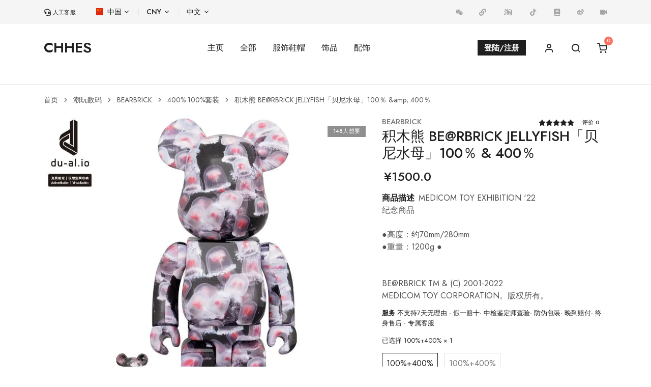

--- FILE ---
content_type: text/html; charset=utf-8
request_url: https://www.chhes.com/goods-2053.html
body_size: 26196
content:
 <!doctype html>
<html lang="zh-CN">
<meta name="viewport" content="width=device-width, initial-scale=5.0, maximum-scale=1.0, minimal-ui">
<head>
<meta http-equiv="Content-Type" content="text/html; charset=UTF-8">
<meta name="viewport" content="width=device-width, initial-scale=1.0, maximum-scale=1.0, minimal-ui">
<meta name="Keywords" content="BEARBRICK 积木熊BE@RBRICK JELLYFISH「贝尼水母」100％ &amp; 400％,积木熊BE@RBRICK JELLYFISH「贝尼水母」100％ &amp; 400％" />
<meta name="Description" content="BEARBRICK MEDICOM TOY EXHIBITION '22纪念商品●高度：约70mm/280mm●重量：1200g ● BE@RBRICK TM &amp; (C) 2001-2022MEDICOM TOY CORPORATION。版权所有。 " />
<title>BEARBRICK 积木熊BE@RBRICK JELLYFISH「贝尼水母」100％ &amp; 400％ - CHHES</title>
<link rel="stylesheet" href="https://www.chhes.com/themes/chromehearts/assets/css/theme.bundle.css" />
<link rel="stylesheet" href="https://www.chhes.com/themes/chromehearts/assets/css/libs.bundle.css" />
<link rel="prefetch" href="https://www.chhes.com/themes/chromehearts/assets/fonts/feather/Feather.ttf">
<link rel="preload" href="https://www.chhes.com/themes/chromehearts/assets/fonts/jost/Jost-400-BookItalic.woff2" as="font" type="font/woff2" crossorigin>
<link rel="preload" href="https://www.chhes.com/themes/chromehearts/assets/fonts/jost/Jost-400-Book.woff2" as="font" type="font/woff2" crossorigin>
<link rel="preload" href="https://www.chhes.com/themes/chromehearts/assets/fonts/jost/Jost-500-Medium.woff2" as="font" type="font/woff2" crossorigin>
<link rel="preload" href="https://www.chhes.com/themes/chromehearts/assets/fonts/jost/Jost-600-Semi.woff2" as="font" type="font/woff2" crossorigin>
<script src="https://www.chhes.com/themes/chromehearts/assets/myjs/my.js"></script>
</head>
<body>
<div class="navbar navbar-topbar navbar-expand-xl navbar-light bg-light">
<div class="container">
<div class="me-xl-8">
<a rel="nofollow" class="text-dark" alt="人工客服" title="联系人工客服<img src='https://img.chhes.com/img/top/service.png?x-oss-process=image/auto-orient,1/quality,q_88/format,webp'>" target="_blank" href="https://ykf-webchat.7moor.com/wapchat.html?accessId=113924e0-f0fa-11eb-9030-8d9eb75840ac&fromUrl=http://top&urlTitle=top&language=ZHCN" data-bs-toggle="tooltip" data-bs-html="true">
<svg width="14px" height="15px" aria-hidden="true" focusable="false" data-prefix="fas" data-icon="headset" role="img" xmlns="http://www.w3.org/2000/svg" viewBox="0 0 512 512" data-fa-i2svg=""><path fill="currentColor" d="M191.1 224c0-17.72-14.34-32.04-32-32.04L144 192c-35.34 0-64 28.66-64 64.08v47.79C80 339.3 108.7 368 144 368H160c17.66 0 32-14.36 32-32.06L191.1 224zM256 0C112.9 0 4.583 119.1 .0208 256L0 296C0 309.3 10.75 320 23.1 320S48 309.3 48 296V256c0-114.7 93.34-207.8 208-207.8C370.7 48.2 464 141.3 464 256v144c0 22.09-17.91 40-40 40h-110.7C305 425.7 289.7 416 272 416H241.8c-23.21 0-44.5 15.69-48.87 38.49C187 485.2 210.4 512 239.1 512H272c17.72 0 33.03-9.711 41.34-24H424c48.6 0 88-39.4 88-88V256C507.4 119.1 399.1 0 256 0zM368 368c35.34 0 64-28.7 64-64.13V256.1C432 220.7 403.3 192 368 192l-16 0c-17.66 0-32 14.34-32 32.04L320 335.9C320 353.7 334.3 368 352 368H368z"></path></svg>
<span class="heading-xxxs">人工客服</span>
</a>
</div>
<button class="navbar-toggler" type="button" data-bs-toggle="collapse" data-bs-target="#topbarCollapse" aria-controls="topbarCollapse" aria-expanded="false" aria-label="Toggle navigation">
<span class="navbar-toggler-icon"></span>
</button>
<div class="collapse navbar-collapse" id="topbarCollapse">
<ul class="nav nav-divided navbar-nav me-auto">
<li class="nav-item dropdown">
<a rel="nofollow" class="nav-link dropdown-toggle" data-bs-toggle="dropdown" href="#">
<img class="mb-1 me-1" width="14px" height="14px" src="https://img.chhes.com/img/flags/china.svg" alt="中国" /> 中国
</a>
<div class="dropdown-menu min-w-0">
<a rel="nofollow" class="dropdown-item" href="#!">
<img class="mb-1 me-2" width="14px" height="14px" src="https://img.chhes.com/img/flags/china.svg" alt="china">中国
</a>
</div>
</li>
<li class="nav-item dropdown">
<a rel="nofollow" class="nav-link dropdown-toggle" data-bs-toggle="dropdown" href="#">CNY
</a>
<div class="dropdown-menu min-w-0">
<a rel="nofollow" class="dropdown-item" href="#!">CNY</a>
</div>
</li>
<li class="nav-item dropdown">
<a rel="nofollow" class="nav-link dropdown-toggle" data-bs-toggle="dropdown" href="#">中文
</a>
<div class="dropdown-menu min-w-0">
<a rel="nofollow" class="dropdown-item" href="#">中文</a>
</div>
</li>
</ul>
<ul class="nav navbar-nav flex-row">
<li class="nav-item">
<a rel="nofollow" class="nav-link text-gray-350" alt="微信" title="扫码联系微信客服<img src='https://img.chhes.com/img/top/weixin.png?x-oss-process=image/auto-orient,1/quality,q_88/format,webp'>" href="#" data-bs-toggle="tooltip" data-bs-html="true" aria-label="微信客服">
<svg width="14px" height="14px" aria-hidden="true" focusable="false" data-prefix="fab" data-icon="weixin" role="img" xmlns="http://www.w3.org/2000/svg" viewBox="0 0 576 512" data-fa-i2svg=""><path fill="currentColor" d="M385.2 167.6c6.4 0 12.6 .3 18.8 1.1C387.4 90.3 303.3 32 207.7 32 100.5 32 13 104.8 13 197.4c0 53.4 29.3 97.5 77.9 131.6l-19.3 58.6 68-34.1c24.4 4.8 43.8 9.7 68.2 9.7 6.2 0 12.1-.3 18.3-.8-4-12.9-6.2-26.6-6.2-40.8-.1-84.9 72.9-154 165.3-154zm-104.5-52.9c14.5 0 24.2 9.7 24.2 24.4 0 14.5-9.7 24.2-24.2 24.2-14.8 0-29.3-9.7-29.3-24.2 .1-14.7 14.6-24.4 29.3-24.4zm-136.4 48.6c-14.5 0-29.3-9.7-29.3-24.2 0-14.8 14.8-24.4 29.3-24.4 14.8 0 24.4 9.7 24.4 24.4 0 14.6-9.6 24.2-24.4 24.2zM563 319.4c0-77.9-77.9-141.3-165.4-141.3-92.7 0-165.4 63.4-165.4 141.3S305 460.7 397.6 460.7c19.3 0 38.9-5.1 58.6-9.9l53.4 29.3-14.8-48.6C534 402.1 563 363.2 563 319.4zm-219.1-24.5c-9.7 0-19.3-9.7-19.3-19.6 0-9.7 9.7-19.3 19.3-19.3 14.8 0 24.4 9.7 24.4 19.3 0 10-9.7 19.6-24.4 19.6zm107.1 0c-9.7 0-19.3-9.7-19.3-19.6 0-9.7 9.7-19.3 19.3-19.3 14.5 0 24.4 9.7 24.4 19.3 .1 10-9.9 19.6-24.4 19.6z"></path></svg>
</a>
</li>
<li class="nav-item">
<a rel="nofollow" class="nav-link text-gray-350" alt="小程序" title="微信小程序<img src='https://img.chhes.com/img/top/xiaochengxu.png?x-oss-process=image/auto-orient,1/quality,q_88/format,webp'>" href="#" data-bs-toggle="tooltip" data-bs-html="true" aria-label="小程序">
<svg width="14px" height="14px" aria-hidden="true" focusable="false" data-prefix="fab" data-icon="xcx" role="img" xmlns="http://www.w3.org/2000/svg" height="1em" viewBox="0 0 512 512"><path fill="currentColor" d="M326.612 185.391c59.747 59.809 58.927 155.698.36 214.59-.11.12-.24.25-.36.37l-67.2 67.2c-59.27 59.27-155.699 59.262-214.96 0-59.27-59.26-59.27-155.7 0-214.96l37.106-37.106c9.84-9.84 26.786-3.3 27.294 10.606.648 17.722 3.826 35.527 9.69 52.721 1.986 5.822.567 12.262-3.783 16.612l-13.087 13.087c-28.026 28.026-28.905 73.66-1.155 101.96 28.024 28.579 74.086 28.749 102.325.51l67.2-67.19c28.191-28.191 28.073-73.757 0-101.83-3.701-3.694-7.429-6.564-10.341-8.569a16.037 16.037 0 0 1-6.947-12.606c-.396-10.567 3.348-21.456 11.698-29.806l21.054-21.055c5.521-5.521 14.182-6.199 20.584-1.731a152.482 152.482 0 0 1 20.522 17.197zM467.547 44.449c-59.261-59.262-155.69-59.27-214.96 0l-67.2 67.2c-.12.12-.25.25-.36.37-58.566 58.892-59.387 154.781.36 214.59a152.454 152.454 0 0 0 20.521 17.196c6.402 4.468 15.064 3.789 20.584-1.731l21.054-21.055c8.35-8.35 12.094-19.239 11.698-29.806a16.037 16.037 0 0 0-6.947-12.606c-2.912-2.005-6.64-4.875-10.341-8.569-28.073-28.073-28.191-73.639 0-101.83l67.2-67.19c28.239-28.239 74.3-28.069 102.325.51 27.75 28.3 26.872 73.934-1.155 101.96l-13.087 13.087c-4.35 4.35-5.769 10.79-3.783 16.612 5.864 17.194 9.042 34.999 9.69 52.721.509 13.906 17.454 20.446 27.294 10.606l37.106-37.106c59.271-59.259 59.271-155.699.001-214.959z"/></svg>
</a>
</li>
<li class="nav-item">
<a rel="nofollow" class="nav-link text-gray-350" alt="淘宝店" title="淘宝店<img src='https://img.chhes.com/img/top/taobao.png?x-oss-process=image/auto-orient,1/quality,q_88/format,webp'>" target="_blank" href="https://chhes.taobao.com/" data-bs-toggle="tooltip" data-bs-html="true" aria-label="淘宝店">
<svg width="22px" height="22px" aria-hidden="true" focusable="false" data-prefix="fab" data-icon="taobao" role="img" xmlns="http://www.w3.org/2000/svg" height="1em" viewBox="0 0 1024 1024"><path fill="currentColor" d="M884.048039 390.469086c-7.955182-67.766406-37.003775-103.685477-102.887298-123.136481-52.636824-15.536858-106.551758-14.530948-159.935596-7.242961-49.704029 6.783497-98.80533 18.002003-150.97962 27.791973 6.779404-15.294334 12.904914-29.121248 19.831674-44.754297-14.174837-4.169973-26.13831-7.794523-38.166251-11.20418-51.4283-14.57188-49.412386-13.530155-73.27998 33.792641-23.880897 47.345308-52.377928 92.355431-79.497589 139.510404 15.559371 8.66024 35.349089 19.679202 56.264445 31.322379 14.252609-16.087397 25.891693-32.513508 40.783869-45.088918 14.395872-12.153808 32.137954-20.35049 48.415686-30.28577 2.15406 2.734274 4.314259 5.463432 6.473435 8.196683-23.079648 34.562167-46.159296 69.128427-70.294996 105.274672 10.832719 9.31311 22.593578 19.428491 37.582967 32.31908 16.699334-17.752316 31.850405-34.788318 48.040133-50.76929 12.552897-12.382005 41.400922-12.974499 43.258223-1.334391 2.572592 16.105816 3.632737 33.912367-1.111311 48.952922-1.737574 5.495154-21.897729 6.810103-33.737382 7.158027-32.044834 0.931209-64.142879 0.320295-96.284927 0.320295 0 16.197914 0 28.41312 0 42.020022 9.485025 0.468674 17.21815 1.139963 24.956392 1.176802 29.256324 0.13917 58.540278-0.607844 87.745437 0.588401 6.732331 0.274246 18.747993 6.695492 18.924002 10.698666 1.514493 34.470069 0.870834 69.03019 0.870834 109.0036-18.455327-5.198395-34.32476-6.116301-45.904493-13.640672-28.05087-18.228153-9.17394-49.41648-15.530718-75.578326-15.309684 0-29.446659 0.020466-43.578518-0.004093-51.487651-0.082888-54.253648 2.983961-49.031716 54.82363 0.555655 5.505387 1.279133 11.005658 2.190899 16.458857 7.688099 45.871747 35.183314 73.033363 81.286328 74.224492 37.735439 0.977257 76.634378 1.682315 113.146966-6.189979 45.515636-9.810437 89.112574-28.544103 135.864364-44.203758 3.164063 9.742898 7.918343 24.37106 13.233396 40.74089 24.39562-10.090822 47.359634-19.594267 71.694879-29.662577-17.337877-42.231847-33.459043-81.503269-50.347688-122.641201-12.07092 3.623527-22.306029 7.996115-32.962739 9.628288-21.666462 3.312442-27.717272 13.354146-19.461237 34.046421 2.353604 5.904477 1.288343 18.048051-2.668783 20.716834-14.322194 9.660011-30.540573 16.504906-50.686403 26.78197 0-30.048363 1.533936-52.999075-0.421602-75.653027-2.052752-23.806195 5.54632-32.169677 30.099529-30.594809 33.468253 2.146896 67.176982 0.533143 100.116185 0.533143 5.53711-42.99421 5.542226-43.017746-32.267914-43.193755-18.186198-0.082888-36.377512-0.046049-54.56371-0.089028-45.830815-0.109494-45.167712-0.086981-43.305295-45.491077 0.621147-15.142885 7.117095-18.844184 20.369933-18.645662 26.091238 0.384763 52.191686 0.004093 78.288041 0.004093 38.361703 0 40.664142-3.03001 29.68202-43.739177-74.359568 0-149.645229 0-228.710982 0 11.505032-18.835997 20.614503-33.747615 30.326702-49.640584-12.542664-5.095042-22.245653-9.03477-37.861306-15.373129 60.838623-22.575158 116.556623-38.992059 175.606507-39.514969 68.886927-0.610914 99.796914 30.92022 99.959619 100.117209 0.203638 86.986143 0.134053 173.971263 0.00921 260.957407-0.092098 66.675562-43.564191 102.057397-108.911502 88.907912-15.072277-3.036149-30.141484-6.117324-46.372144-9.410324-4.444219 18.163685-7.951089 32.500205-11.746532 48.012504 42.022069 14.985296 99.579973 18.251689 148.542104 9.503445 67.658959-12.084223 109.526509-56.641021 116.560716-124.906801C893.338636 578.233494 895.071094 484.404502 884.048039 390.469086z"></path><path fill="currentColor" d="M201.713606 373.300055c-16.565281 25.63382-29.538757 45.715181-43.291992 66.98767 29.408797 18.441001 56.55711 34.477232 82.657558 52.066843 35.659151 24.034393 42.438555 54.036707 17.584494 89.154529-18.603707 26.28976-40.798195 50.180889-62.61713 74.020854-21.606087 23.602557-44.74611 45.802162-68.478627 69.905116 33.411971 20.627806 65.439408 40.404222 99.426477 61.394279 10.249435-21.290909 20.313651-39.944757 28.399817-59.424414 22.346961-53.823859 45.811372-107.313098 64.933895-162.29534 10.383488-29.848819 14.34573-64.948221-9.428743-90.321098C277.74935 439.397449 239.931023 408.386154 201.713606 373.300055z"></path><path fill="currentColor" d="M257.880837 346.412684c37.003775-0.431835 66.314335-27.217898 65.790402-60.134589-0.528026-33.116235-29.6636-58.243519-67.426669-58.141188-38.763862 0.102331-68.177775 26.888394-66.954925 60.972677C190.472588 321.952596 220.266148 346.848613 257.880837 346.412684z"></path></svg>
</a>
</li>
<li class="nav-item">
<a rel="nofollow" class="nav-link text-gray-350" alt="抖音" title="抖音<img src='https://img.chhes.com/img/top/douyin.png?x-oss-process=image/auto-orient,1/quality,q_88/format,webp'>" target="_blank" href="https://v.douyin.com/doQA84X/" data-bs-toggle="tooltip" data-bs-html="true" aria-label="抖音">
<svg width="14px" height="14px" aria-hidden="true" focusable="false" data-prefix="fas" data-icon="book" role="img" xmlns="http://www.w3.org/2000/svg" viewBox="0 0 512 512" data-fa-i2svg=""><path fill="currentColor" d="M448,209.91a210.06,210.06,0,0,1-122.77-39.25V349.38A162.55,162.55,0,1,1,185,188.31V278.2a74.62,74.62,0,1,0,52.23,71.18V0l88,0a121.18,121.18,0,0,0,1.86,22.17h0A122.18,122.18,0,0,0,381,102.39a121.43,121.43,0,0,0,67,20.14Z"/></svg>
</a>
</li>
<li class="nav-item">
<a rel="nofollow" class="nav-link text-gray-350" alt="小红书" title="小红书<img src='https://img.chhes.com/img/top/xiaohongshu.png?x-oss-process=image/auto-orient,1/quality,q_88/format,webp'>" target="_blank" href="https://www.xiaohongshu.com/user/profile/5fecb74b0000000001007746" data-bs-toggle="tooltip" data-bs-html="true" aria-label="小红书">
<svg width="14px" height="14px" aria-hidden="true" focusable="false" data-prefix="fas" data-icon="book" role="img" xmlns="http://www.w3.org/2000/svg" viewBox="0 0 448 512" data-fa-i2svg=""><path fill="currentColor" d="M448 336v-288C448 21.49 426.5 0 400 0H96C42.98 0 0 42.98 0 96v320c0 53.02 42.98 96 96 96h320c17.67 0 32-14.33 32-31.1c0-11.72-6.607-21.52-16-27.1v-81.36C441.8 362.8 448 350.2 448 336zM143.1 128h192C344.8 128 352 135.2 352 144C352 152.8 344.8 160 336 160H143.1C135.2 160 128 152.8 128 144C128 135.2 135.2 128 143.1 128zM143.1 192h192C344.8 192 352 199.2 352 208C352 216.8 344.8 224 336 224H143.1C135.2 224 128 216.8 128 208C128 199.2 135.2 192 143.1 192zM384 448H96c-17.67 0-32-14.33-32-32c0-17.67 14.33-32 32-32h288V448z"></path></svg>
</a>
</li>
<li class="nav-item">
<a rel="nofollow" class="nav-link text-gray-350" alt="新浪微博" title="新浪微博<img src='https://img.chhes.com/img/top/weibo.png?x-oss-process=image/auto-orient,1/quality,q_88/format,webp'>" target="_blank" href="https://weibo.com/chhes" data-bs-toggle="tooltip" data-bs-html="true" aria-label="新浪微博">
<svg width="14px" height="14px" aria-hidden="true" focusable="false" data-prefix="fab" data-icon="weibo" role="img" xmlns="http://www.w3.org/2000/svg" viewBox="0 0 512 512" data-fa-i2svg=""><path fill="currentColor" d="M407 177.6c7.6-24-13.4-46.8-37.4-41.7-22 4.8-28.8-28.1-7.1-32.8 50.1-10.9 92.3 37.1 76.5 84.8-6.8 21.2-38.8 10.8-32-10.3zM214.8 446.7C108.5 446.7 0 395.3 0 310.4c0-44.3 28-95.4 76.3-143.7C176 67 279.5 65.8 249.9 161c-4 13.1 12.3 5.7 12.3 6 79.5-33.6 140.5-16.8 114 51.4-3.7 9.4 1.1 10.9 8.3 13.1 135.7 42.3 34.8 215.2-169.7 215.2zm143.7-146.3c-5.4-55.7-78.5-94-163.4-85.7-84.8 8.6-148.8 60.3-143.4 116s78.5 94 163.4 85.7c84.8-8.6 148.8-60.3 143.4-116zM347.9 35.1c-25.9 5.6-16.8 43.7 8.3 38.3 72.3-15.2 134.8 52.8 111.7 124-7.4 24.2 29.1 37 37.4 12 31.9-99.8-55.1-195.9-157.4-174.3zm-78.5 311c-17.1 38.8-66.8 60-109.1 46.3-40.8-13.1-58-53.4-40.3-89.7 17.7-35.4 63.1-55.4 103.4-45.1 42 10.8 63.1 50.2 46 88.5zm-86.3-30c-12.9-5.4-30 .3-38 12.9-8.3 12.9-4.3 28 8.6 34 13.1 6 30.8 .3 39.1-12.9 8-13.1 3.7-28.3-9.7-34zm32.6-13.4c-5.1-1.7-11.4 .6-14.3 5.4-2.9 5.1-1.4 10.6 3.7 12.9 5.1 2 11.7-.3 14.6-5.4 2.8-5.2 1.1-10.9-4-12.9z"></path></svg>
</a>
</li>
<li class="nav-item">
<a rel="nofollow" class="nav-link text-gray-350" alt="快手" title="快手<img src='https://img.chhes.com/img/top/kuaishou.png?x-oss-process=image/auto-orient,1/quality,q_88/format,webp'>" target="_blank" href="https://www.kuaishou.com/profile/3xiqvbbpre6zs5i" data-bs-toggle="tooltip" data-bs-html="true" aria-label="快手">
<svg width="14px" height="14px" aria-hidden="true" focusable="false" data-prefix="fas" data-icon="video" role="img" xmlns="http://www.w3.org/2000/svg" viewBox="0 0 576 512" data-fa-i2svg=""><path fill="currentColor" d="M384 112v288c0 26.51-21.49 48-48 48h-288c-26.51 0-48-21.49-48-48v-288c0-26.51 21.49-48 48-48h288C362.5 64 384 85.49 384 112zM576 127.5v256.9c0 25.5-29.17 40.39-50.39 25.79L416 334.7V177.3l109.6-75.56C546.9 87.13 576 102.1 576 127.5z"></path></svg>
</a>
</li>
</ul>
</div>
</div>
</div>
<div id='time'></div>
<link rel="stylesheet" href="https://www.chhes.com/themes/chromehearts/plyr/dist/plyr.css" />
<script src="https://www.chhes.com/themes/chromehearts/plyr/dist/plyr.js"></script>
<nav class="navbar navbar-expand-lg navbar-light bg-white">
<div class="container">
<a class="navbar-brand" href="/" title="CHHES 主页">CHHES</a>
<div class="navbar-toggler ms-auto me-5 fs-6">
<ul class="nav flex-row">
<li class="nav-item">
<a class="nav-link" href="/user.html#user">
<img class="me-1" width="15px" height="15px" src="https://img.chhes.com/img/icons/user.svg" alt="用户中心" />
</a>
</li>
<li class="nav-item">
<a class="nav-link" data-bs-toggle="offcanvas" href="#modalSearch">
<img class="me-1" width="15px" height="15px" src="https://img.chhes.com/img/icons/search.svg" alt="搜索" />
</a>
</li>
<li class="nav-item">
<a class="nav-link" data-bs-toggle="offcanvas" href="#modalShoppingCart">
<span class="head_cart_num" data-cart-items="0">
<img class="me-1" width="15px" height="15px" src="https://img.chhes.com/img/icons/shopping-cart.svg" alt="购物车" />
</span>
</a>
</li>
</ul>
</div>
<button class="navbar-toggler" type="button" data-bs-toggle="collapse" data-bs-target="#navbarClassicCollapse" aria-controls="navbarClassicCollapse" aria-expanded="false" aria-label="Toggle navigation">
<span class="navbar-toggler-icon"></span>
</button>
<div class="collapse navbar-collapse" id="navbarClassicCollapse">
<ul class="navbar-nav mx-auto">
<li class="nav-item dropdown">
<a class="nav-link" href="/">主页</a>
</li>
<li class="nav-item dropdown position-static">
<a class="nav-link" data-bs-toggle="dropdown" href="#">全部</a>
<div class="dropdown-menu w-100">
<div class="card card-lg">
<div class="card-body">
<div class="container">
<div class="row">
<div class="col-4 col-md">
<div class="mb-4 fw-bold">
<a href="/category-1.html">服饰鞋帽</a>
</div>
<ul class="list-styled mb-0 fs-sm mb-3">
<li class="list-styled-item">
<a class="list-styled-link" href="/category-18.html">短袖T恤</a>
</li>
<li class="list-styled-item">
<a class="list-styled-link" href="/category-19.html">长袖T恤</a>
</li>
<li class="list-styled-item">
<a class="list-styled-link" href="/category-20.html">卫衣/帽衫</a>
</li>
<li class="list-styled-item">
<a class="list-styled-link" href="/category-28.html">裤子/裙子</a>
</li>
<li class="list-styled-item">
<a class="list-styled-link" href="/category-44.html">外套/夹克</a>
</li>
<li class="list-styled-item">
<a class="list-styled-link" href="/category-21.html">背心/马甲</a>
</li>
<li class="list-styled-item">
<a class="list-styled-link" href="/category-31.html">箱包</a>
</li>
<li class="list-styled-item">
<a class="list-styled-link" href="/category-29.html">帽子</a>
</li>
<li class="list-styled-item">
<a class="list-styled-link" href="/category-30.html">鞋子</a>
</li>
<li class="list-styled-item">
<a class="list-styled-link" href="/category-56.html">婴儿/儿童</a>
</li>
</ul>
</div>
<div class="col-4 col-md">
<div class="mb-4 fw-bold">
<a href="/category-9.html">饰品</a>
</div>
<ul class="list-styled mb-0 fs-sm mb-3">
<li class="list-styled-item">
<a class="list-styled-link" href="/category-11.html">戒指</a>
</li>
<li class="list-styled-item">
<a class="list-styled-link" href="/category-10.html">项链/吊坠</a>
</li>
<li class="list-styled-item">
<a class="list-styled-link" href="/category-12.html">耳环/耳钉</a>
</li>
<li class="list-styled-item">
<a class="list-styled-link" href="/category-13.html">手链/手镯</a>
</li>
<li class="list-styled-item">
<a class="list-styled-link" href="/category-62.html">珠子手串</a>
</li>
<li class="list-styled-item">
<a class="list-styled-link" href="/category-15.html">头绳/胸针</a>
</li>
<li class="list-styled-item">
<a class="list-styled-link" href="/category-14.html">钥匙扣/挂扣</a>
</li>
<li class="list-styled-item">
<a class="list-styled-link" href="/category-95.html">硅胶饰品</a>
</li>
</ul>
</div>
<div class="col-4 col-md">
<div class="mb-4 fw-bold">
<a href="/category-3.html">配饰</a>
</div>
<ul class="list-styled mb-0 fs-sm mb-3">
<li class="list-styled-item">
<a class="list-styled-link" href="/category-88.html">眼镜</a>
</li>
<li class="list-styled-item">
<a class="list-styled-link" href="/category-17.html">腰带/腰带头</a>
</li>
<li class="list-styled-item">
<a class="list-styled-link" href="/category-4.html">袜子</a>
</li>
<li class="list-styled-item">
<a class="list-styled-link" href="/category-149.html">丝巾/围巾/浴巾</a>
</li>
<li class="list-styled-item">
<a class="list-styled-link" href="/category-89.html">打火机</a>
</li>
<li class="list-styled-item">
<a class="list-styled-link" href="/category-27.html">包装</a>
</li>
<li class="list-styled-item">
<a class="list-styled-link" href="/category-32.html">日用品</a>
</li>
<li class="list-styled-item">
<a class="list-styled-link" href="/category-35.html">配件/工具</a>
</li>
<li class="list-styled-item">
<a class="list-styled-link" href="/category-43.html">香水/化妆品</a>
</li>
<li class="list-styled-item">
<a class="list-styled-link" href="/category-83.html">饰品护理保养</a>
</li>
</ul>
</div>
<div class="d-none d-md-flex flex-column col-md-3">
<div class="card mb-7 bg-cover" style="min-height: 150px;">
<div class="card-bg">
<div class="card-bg-img bg-cover" style="background-image: url(https://img.chhes.com/img/cat1.jpg?x-oss-process=image/auto-orient,1/resize,m_lfit,w_300,limit_0/quality,q_90/format,webp);"></div>
</div>
<div class="card-body my-auto px-7">
<a class="stretched-link fw-bolder text-white text-shadow" href="/category-1.html">
服饰鞋帽
</a>
</div>
</div>
<div class="card bg-cover" style="min-height: 150px;">
<div class="card-bg">
<div class="card-bg-img bg-cover" style="background-image: url(https://img.chhes.com/img/cat9.jpg?x-oss-process=image/auto-orient,1/resize,m_lfit,w_300,limit_0/quality,q_90/format,webp);"></div>
</div>
<div class="card-body my-auto px-7">
<a class="stretched-link fw-bolder text-white text-shadow" href="/category-9.html">
饰品
</a>
</div>
</div>
</div>
<div class="d-none d-md-flex flex-column col-md-3">
<div class="card bg-cover" style="min-height: 330px;">
<div class="card-bg">
<div class="card-bg-img bg-cover" style="background-image: url(https://img.chhes.com/img/sale.jpg?x-oss-process=image/auto-orient,1/resize,m_lfit,w_300,limit_0/quality,q_90/format,webp);"></div>
</div>
<div class="card-body my-auto text-center">
<a class="stretched-link text-white text-shadow" href="/category-73.html">
最低5折起
</a>
</div>
</div>
</div>
</div>
</div>
</div>
</div>
</div>
</li>
<li class="nav-item dropdown">
<a class="nav-link" href="#" data-bs-toggle="dropdown">服饰鞋帽</a>
<div class="dropdown-menu">
<div class="card">
<div class="card-body">
<ul class="list-styled fs-sm">
<li>
<a class="dropdown-item" href="/category-1.html">全部服饰鞋帽</a>
</li>
<li class="dropdown-divider"></li>
<li>
<a class="dropdown-item" href="/category-18.html">短袖T恤</a>
</li>
<li>
<a class="dropdown-item" href="/category-19.html">长袖T恤</a>
</li>
<li>
<a class="dropdown-item" href="/category-20.html">卫衣/帽衫</a>
</li>
<li>
<a class="dropdown-item" href="/category-28.html">裤子/裙子</a>
</li>
<li>
<a class="dropdown-item" href="/category-44.html">外套/夹克</a>
</li>
<li>
<a class="dropdown-item" href="/category-21.html">背心/马甲</a>
</li>
<li>
<a class="dropdown-item" href="/category-31.html">箱包</a>
</li>
<li>
<a class="dropdown-item" href="/category-29.html">帽子</a>
</li>
<li>
<a class="dropdown-item" href="/category-30.html">鞋子</a>
</li>
<li>
<a class="dropdown-item" href="/category-56.html">婴儿/儿童</a>
</li>
</ul>
</div>
</div>
</div>
</li>
<li class="nav-item dropdown">
<a class="nav-link" href="#" data-bs-toggle="dropdown">饰品</a>
<div class="dropdown-menu">
<div class="card">
<div class="card-body">
<ul class="list-styled fs-sm">
<li>
<a class="dropdown-item" href="/category-9.html">全部饰品</a>
</li>
<li class="dropdown-divider"></li>
<li>
<a class="dropdown-item" href="/category-11.html">戒指</a>
</li>
<li>
<a class="dropdown-item" href="/category-10.html">项链/吊坠</a>
</li>
<li>
<a class="dropdown-item" href="/category-12.html">耳环/耳钉</a>
</li>
<li>
<a class="dropdown-item" href="/category-13.html">手链/手镯</a>
</li>
<div class="btn-group list-styled-item">
<a class="dropdown-item" href="/category-62.html">珠子手串</a>
<li class="nav-link dropend">
<a class="dropdown-item dropdown-toggle" href="/category-62.html" id="珠子手串" role="button" data-bs-toggle="dropdown" aria-expanded="false"><span class="visually-hidden">珠子手串</span></a>
<ul class="dropdown-menu p-3" aria-labelledby="珠子手串">
<li> <a class="dropdown-item" href="/category-62.html">全部珠子手串</a> </li>
<li class="dropdown-divider"></li>
<li> <a class="dropdown-item" href="/category-63.html">黑曜石</a> </li>
<li> <a class="dropdown-item" href="/category-64.html">绿松石</a> </li>
<li> <a class="dropdown-item" href="/category-66.html">白玛瑙</a> </li>
<li> <a class="dropdown-item" href="/category-65.html">青金石</a> </li>
<li> <a class="dropdown-item" href="/category-69.html">粉玛瑙</a> </li>
<li> <a class="dropdown-item" href="/category-68.html">孔雀石</a> </li>
<li> <a class="dropdown-item" href="/category-67.html">石榴石</a> </li>
<li> <a class="dropdown-item" href="/category-74.html">水晶石</a> </li>
<li> <a class="dropdown-item" href="/category-70.html">红玛瑙</a> </li>
<li> <a class="dropdown-item" href="/category-71.html">金属串</a> </li>
<li> <a class="dropdown-item" href="/category-72.html">其它材质</a> </li>
<li> <a class="dropdown-item" href="/category-96.html">白松石</a> </li>
</ul>
</li>
</div>
<li>
<a class="dropdown-item" href="/category-15.html">头绳/胸针</a>
</li>
<li>
<a class="dropdown-item" href="/category-14.html">钥匙扣/挂扣</a>
</li>
<li>
<a class="dropdown-item" href="/category-95.html">硅胶饰品</a>
</li>
</ul>
</div>
</div>
</div>
</li>
<li class="nav-item dropdown">
<a class="nav-link" href="#" data-bs-toggle="dropdown">配饰</a>
<div class="dropdown-menu">
<div class="card">
<div class="card-body">
<ul class="list-styled fs-sm">
<li>
<a class="dropdown-item" href="/category-3.html">全部配饰</a>
</li>
<li class="dropdown-divider"></li>
<div class="btn-group list-styled-item">
<a class="dropdown-item" href="/category-88.html">眼镜</a>
<li class="nav-link dropend">
<a class="dropdown-item dropdown-toggle" href="/category-88.html" id="眼镜" role="button" data-bs-toggle="dropdown" aria-expanded="false"><span class="visually-hidden">眼镜</span></a>
<ul class="dropdown-menu p-3" aria-labelledby="眼镜">
<li> <a class="dropdown-item" href="/category-88.html">全部眼镜</a> </li>
<li class="dropdown-divider"></li>
<li> <a class="dropdown-item" href="/category-90.html">眼镜盒</a> </li>
<li> <a class="dropdown-item" href="/category-16.html">眼镜布</a> </li>
<li> <a class="dropdown-item" href="/category-33.html">光学镜</a> </li>
<li> <a class="dropdown-item" href="/category-34.html">太阳镜</a> </li>
<li> <a class="dropdown-item" href="/category-94.html">滑雪镜</a> </li>
</ul>
</li>
</div>
<li>
<a class="dropdown-item" href="/category-17.html">腰带/腰带头</a>
</li>
<li>
<a class="dropdown-item" href="/category-4.html">袜子</a>
</li>
<li>
<a class="dropdown-item" href="/category-149.html">丝巾/围巾/浴巾</a>
</li>
<li>
<a class="dropdown-item" href="/category-89.html">打火机</a>
</li>
<li>
<a class="dropdown-item" href="/category-27.html">包装</a>
</li>
<li>
<a class="dropdown-item" href="/category-32.html">日用品</a>
</li>
<li>
<a class="dropdown-item" href="/category-35.html">配件/工具</a>
</li>
<li>
<a class="dropdown-item" href="/category-43.html">香水/化妆品</a>
</li>
<div class="btn-group list-styled-item">
<a class="dropdown-item" href="/category-83.html">饰品护理保养</a>
<li class="nav-link dropend">
<a class="dropdown-item dropdown-toggle" href="/category-83.html" id="饰品护理保养" role="button" data-bs-toggle="dropdown" aria-expanded="false"><span class="visually-hidden">饰品护理保养</span></a>
<ul class="dropdown-menu p-3" aria-labelledby="饰品护理保养">
<li> <a class="dropdown-item" href="/category-83.html">全部饰品护理保养</a> </li>
<li class="dropdown-divider"></li>
<li> <a class="dropdown-item" href="/category-84.html">TOWN TALK 饰品护理</a> </li>
<li> <a class="dropdown-item" href="/category-91.html">克罗心擦银布</a> </li>
</ul>
</li>
</div>
</ul>
</div>
</div>
</div>
</li>
</ul>
<div id="append_parent"></div>
<div id='has_login' style="display:none;">
<ul class="navbar-nav nav-divided">
<li class="nav-item dropdown mt-2">
<a class="nav-link text-body dropdown-toggle" data-bs-toggle="dropdown" href="#">
<b><span id='sys_user_name'></span></b>
</a>
<div class="dropdown-menu fs-sm" aria-labelledby="dropdownMenuButton">
<a class="dropdown-item" href="https://www.chhes.com/user-order_list.html">我的订单</a>
<a class="dropdown-item" href="https://www.chhes.com/user-address_list.html">收货地址</a>
<a class="dropdown-item" href="https://www.chhes.com/user-profile.html">账户设置</a>
<a class="dropdown-item" href="https://www.chhes.com/user-comment_list.html">评价晒单</a>
<a class="dropdown-item" href="https://www.chhes.com/user-bonus.html">优惠券</a>
<a class="dropdown-item" href="https://www.chhes.com/user-collection_list.html">心愿单</a>
<a class="dropdown-item" href="https://www.chhes.com/login-loginout.html">退出</a>
</div>
</li>
</ul>
</div>
<div id='no_login' style="display:none"> <a class="fw-bolder btn btn-dark btn-xxs" href="/user-login.html?return_page=https%3A%2F%2Fwww.chhes.com%2Fgoods-2053.html" aria-label="登录注册页面">登陆/注册</a> </div>
<div class="navbar-toggler d-none">
<table class="table table-hover table-borderless table-sm">
<td>
<a href="https://www.chhes.com/user-index.html">
<div class="navbar-toggler d-flex bg-light-hover container-fluid" style="cursor:pointer;">
<div>
<i class="fe fe-user me-1"></i><b><span class="text-body">用户中心</span></b>
</div>
<div class="ms-auto"><i class="fas fa-angle-right"></i></div>
</div>
</a>
</td>
</table>
</div>
<div class="d-xl-block d-none">
<ul class="navbar-nav flex-row ms-5 fs-6">
<li class="nav-item">
<a class="nav-link" href="/user.html#user" aria-label="用户中心">
<i class="fe fe-user"></i>
</a>
</li>
<li class="nav-item">
<a class="nav-link" data-bs-toggle="offcanvas" href="#modalSearch" aria-label="搜索">
<i class="fe fe-search"></i>
</a>
</li>
<li class="nav-item">
<a class="nav-link" data-bs-toggle="offcanvas" href="#modalShoppingCart" aria-label="查看购物车">
<span class="head_cart_num" data-cart-items="0"><i class="fe fe-shopping-cart"></i>
</span>
</a>
</li>
</ul>
</div>
</div>
</div>
</nav>
﻿ <nav class="py-5 border-top">
<div class="container">
<div class="row">
<div class="col-12">
<ol class="breadcrumb mb-0 fs-xs text-gray-500">
<li class="breadcrumb-item">
<a class="text-gray-500" href="/"> 首页 </a> </li>
<li class="breadcrumb-item">
<a class="text-gray-500" href="/category-46.html"> 潮玩数码 </a> </li>
<li class="breadcrumb-item">
<a class="text-gray-500" href="/category-47.html"> BEARBRICK </a> </li>
<li class="breadcrumb-item">
<a class="text-gray-500" href="/category-61.html"> 400% 100%套装 </a> </li>
<li class="breadcrumb-item">
<span class="text-gray-500"> 积木熊 BE@RBRICK JELLYFISH「贝尼水母」100％ &amp;amp; 400％ </span> </li>
</ol>
</div>
</div>
</div>
</nav>
<section>
<form action="" method="post" name="formbuy" id="formbuy" onsubmit="return false">
<div class="container">
<div class="row">
<div class="col-12">
<div class="row">
<div class="col-12 col-md-6 col-lg-7">
<div class="card">
<div style="display:none" id='buyer_num_html' class="badge bg-danger card-badge text-uppercase opacity-90">
<span id='buyer_num'></span>人付款
</div>
<div style="display:none" id='view_num_html' class="badge bg-dark card-badge-end card-badge text-uppercase opacity-50">
<span id='view_num'></span>人想要
</div>
<div class="mb-4" data-flickity='{"draggable": false, "fade": false}' id="productSlider">
<div class="col-12" id="image_container">
<a href="https://img.chhes.com/storage/images/202209/goodsimg/b_1663388922663037813.jpg?x-oss-process=image/auto-orient,1/quality,q_89/format,webp">
<img data-bp="https://img.chhes.com/storage/images/202209/goodsimg/b_1663388922663037813.jpg?x-oss-process=image/auto-orient,1/quality,q_89/format,webp" src="https://img.chhes.com/storage/images/202209/goodsimg/m_1663388922813101561.jpg?x-oss-process=image/auto-orient,1/quality,q_89/format,webp" alt="积木熊    BE@RBRICK JELLYFISH「贝尼水母」100％ &amp; 400％" class="card-img-top">
</a>
</div>
<div class="col-12" id="image_container">
<a href="https://img.chhes.com/storage/images/202209/goodsimg/b_1663388923600915480.jpg?x-oss-process=image/auto-orient,1/quality,q_89/format,webp">
<img data-bp="https://img.chhes.com/storage/images/202209/goodsimg/b_1663388923600915480.jpg?x-oss-process=image/auto-orient,1/quality,q_89/format,webp" src="https://img.chhes.com/storage/images/202209/goodsimg/m_1663388923466069596.jpg?x-oss-process=image/auto-orient,1/quality,q_89/format,webp" alt="积木熊    BE@RBRICK JELLYFISH「贝尼水母」100％ &amp; 400％" class="card-img-top">
</a>
</div>
</div>
</div>
<div class="flickity-nav mx-n2 mb-10 mb-md-0" data-flickity='{"asNavFor": "#productSlider", "contain": true, "wrapAround": false}'>
<div class="col-12 px-2" style="max-width: 113px;">
<div class="ratio ratio-1x1 bg-cover" style="background-image: url(https://img.chhes.com/storage/images/202302/goodsimg/little/l_1676620269858027487.jpg?x-oss-process=image/auto-orient,1/quality,q_90/format,webp	); cursor:pointer;"></div></div>
<div class="col-12 px-2" style="max-width: 113px;">
<div class="ratio ratio-1x1 bg-cover" style="background-image: url(https://img.chhes.com/storage/images/202302/goodsimg/little/l_1676620270288300756.jpg?x-oss-process=image/auto-orient,1/quality,q_90/format,webp	); cursor:pointer;"></div></div>
</div>
<p class="mt-4">
<span class="me-4">分享到:</span>
<a class="btn btn-xxs btn-circle btn-light fs-xxxs text-gray-350" href="http://v.t.sina.com.cn/share/share.php?url=https://www.chhes.com/goods-2053.html&title='积木熊    BE@RBRICK JELLYFISH「贝尼水母」100％ &amp; 400％'" title="分享到新浪微博" target="_blank" rel="nofollow">
<i class="fab fa-weibo" width="14px" height="14px"></i>
</a>
<a class="btn btn-xxs btn-circle btn-light fs-xxxs text-gray-350" href="http://sns.qzone.qq.com/cgi-bin/qzshare/cgi_qzshare_onekey?url=https://www.chhes.com/goods-2053.html&title='积木熊    BE@RBRICK JELLYFISH「贝尼水母」100％ &amp; 400％'" title="分享到QQ空间" target="_blank" rel="nofollow">
<i class="fas fa-star" width="14px" height="14px"></i>
</a>
<a class="btn btn-xxs btn-circle btn-light fs-xxxs text-gray-350" href="javascript:window.open('http://twitter.com/home?status='+encodeURIComponent(document.location.href)+' '+encodeURIComponent(document.title));void(0)" title="分享到Twitter" rel="nofollow">
<i class="fab fa-twitter" width="14px" height="14px"></i>
</a>
<a class="btn btn-xxs btn-circle btn-light fs-xxxs text-gray-350" href="javascript:window.open('http://www.facebook.com/sharer.php?u='+encodeURIComponent(document.location.href)+'&t='+encodeURIComponent(document.title));void(0)" title="分享到Facebook" rel="nofollow">
<i class="fab fa-facebook-f" width="14px" height="14px"></i>
</a>
<a class="btn btn-xxs btn-circle btn-light fs-xxxs text-gray-350" href="javascript:window.open('http://www.google.com/bookmarks/mark?op=add&bkmk='+encodeURIComponent(document.location.href)+'&title='+encodeURIComponent(document.title));void(0)" title="分享到谷歌书签" rel="nofollow">
<i class="fab fa-google" width="14px" height="14px"></i>
</a>
</p>
</div>
<div class="col-12 col-md-6 col-lg-5">
<div class="row">
<div class="col">
<a href="/brand-3.html"><span class="text-muted fs-sm mt-1 h2">BEARBRICK</span></a>
</div>
<div class="col-auto">
<div class="rating fs-xs text-dark" data-value="5">
<div class="rating-item">
<i class="fas fa-star" width="14px" height="14px"></i>
</div>
<div class="rating-item">
<i class="fas fa-star" width="14px" height="14px"></i>
</div>
<div class="rating-item">
<i class="fas fa-star" width="14px" height="14px"></i>
</div>
<div class="rating-item">
<i class="fas fa-star" width="14px" height="14px"></i>
</div>
<div class="rating-item">
<i class="fas fa-star" width="14px" height="14px"></i>
</div>
</div>
<div class="badge bg-white text-body">
评价<span class="me-1" id='comments_num'></span>
</div>
</div>
</div>
<h1 class="mb-3 fs-4">积木熊 BE@RBRICK JELLYFISH「贝尼水母」100％ &amp; 400％</h1>
<div class="mb-3">
<span class="ms-1 fs-5 fw-bold">
<font class="text-dark" id="goods_amount"></font>
<span id="promote_html" style="display:none" class="badge bg-danger fs-xxxs ms-1">秒杀价</span>
<span class="fs-sm fw-bolder ms-1 text-primary" id="timer"></span> 
</span>
<span id="goods_amount_market" class="fs-lg fw-bold text-gray-500 text-decoration-line-through"></span>
</div>
<div class="form-group">
<div class="mb-3">
<div class="mb-3">
<p class="fs-base lh-base fw-normal text-gray-500 h3"><b class="me-2 text-dark">商品描述</b>MEDICOM TOY EXHIBITION '22<br/>纪念商品<br/><br/>●高度：约70mm/280mm<br/>●重量：1200g ● <br/><br/><br/>BE@RBRICK TM & (C) 2001-2022<br/>MEDICOM TOY CORPORATION。版权所有。</p>
</div>
</div>
<div class="mb-2" style="min-height: 5rem;">
<div class="text-dark mb-3 small">
<div class="mb-3"><b>服务</b>
不支持7天无理由
· 假一赔十· 中检鉴定师查验· 防伪包装· 晚到赔付· 终身售后 · 专属客服</div>
</div>
<div class="text-dark" id="send_product_info"> 
</div>
</div>
<div class="mb-2">
<a onclick="changeP('spec_0','24280')" name="spec_value" id="url_24280" checked>
<div class="form-check form-check-inline form-check-size mb-2">
<input style="display:none" type="radio" class="form-check-input" id="spec_value_24280" name="spec_0" value="24280" data-bs-toggle="form-caption" data-target="#valuelabel" checked/>
<label class="form-check-label" for="spec_value_24280">100%+400%</label>
</div>
</a>
<a onclick="changeP('spec_0','24280')" name="spec_value" id="url_24280">
<div class="form-check form-check-inline form-check-size mb-2">
<input style="display:none" type="radio" class="form-check-input" id="spec_value_24280" name="spec_0" value="24280" data-bs-toggle="form-caption" data-target="#valuelabel" />
<label class="form-check-label" for="spec_value_24280">100%+400%</label>
</div>
</a>
</div>
<input type="hidden" name="spec_list" value="1" />
<p class="mb-6">
<img src="https://img.chhes.com/img/icons/icon-ruler.svg" alt="尺码表" width="20px" height="20px" style="padding-bottom: 4px;">
<a href="javascript:showchima(0);" class="text-reset text-decoration-underline ml-3">尺码表</a>
<div class="modal fade" id="goodschima" tabindex="-1" role="dialog" aria-hidden="false">
<div class="modal-dialog modal-dialog-centered modal-xl" role="document">
</div>
</div>
</p>
<div class="form-group">
<div class="row gx-5 mb-5">
<div class="col-12 mb-4">
<button class="btn w-100 btn-dark btn-lg" onclick="add_cart();">
加入购物车 <i class="fe fe-shopping-cart ml-2"></i>
</button>
</div>
<div class="col-12 col-lg-auto mb-4">
<div class="col-lg-auto">
<div class="input-group">
<button class="btn btn btn-outline-border pt-3" type="button" aria-label="减" onclick="goods_cut();" href="javascript:void(0);">
<i class="fa-solid fa-minus" width="14px" height="14px"></i>
</button>
<input type="text" class="form-control" name="number" id="number" value="1" size="4" aria-label="数量" style="text-align:center" onblur="changePrice();get_shipping_list(forms['formbuy'],2053);">
<button class="btn btn btn-outline-border pt-3" type="button" aria-label="加" onclick="goods_add();" href="javascript:void(0);">
<i class="fa-solid fa-plus" width="14px" height="14px"></i>
</button>
</div>
</div>
</div>
<div class="col-12 col-lg mb-4">
<button class="btn btn-outline-dark w-100" data-bs-toggle="button" onclick="goods_collect();" href="javascript:void(0);">
添加收藏 <i class="fe fe-heart ml-2"></i>
</button>
</div>
</div>
</div>
</div>
</div>
</div>
</div>
</div>
</div>
</form>
</section>
<div class="offcanvas offcanvas-end" id="modalShoppingCart" tabindex="-1" role="dialog" aria-hidden="true"></div>
<div class="offcanvas offcanvas-end" id="modalSearch" tabindex="-1" role="dialog" aria-hidden="true">
<button type="button" class="btn-close" data-bs-dismiss="offcanvas" aria-label="Close">
</button>
<div class="offcanvas-header lh-fixed fs-lg">
<strong class="mx-auto">搜索</strong>
</div>
<div class="offcanvas-body">
<form id="searchForm" name="searchForm" method="get" action="/search" onSubmit="return checkSearchForm()">
<div class="input-group input-group-merge">
<input name="keyword" class="form-control" type="search" id="keyword" placeholder="请输入关键词" onfocus="checkSearchX(this)" onblur="BlurSearchX(this)">
<div class="input-group-append">
<button class="btn btn-outline-border" type="submit" data-tags="BEARBRICK 积木熊BE@RBRICK JELLYFISH「贝尼水母」100％ &amp; 400％,积木熊BE@RBRICK JELLYFISH「贝尼水母」100％ &amp; 400％">
<i class="fe fe-search"></i>
</button>
</div>
</div>
</form>
</div>
</div>
<section class="pt-11">
<div class="container">
<div class="row">
<div class="col-12">
<div class="nav nav-tabs justify-content-start justify-content-md-center border-bottom border-dark">
<a class="btn btn-outline-dark btn-xs active" data-bs-toggle="tab" href="#descriptionTab">
商品详情
</a>
<a class="btn btn-outline-dark btn-xs" data-bs-toggle="tab" href="#comments">
商品评价( <span id="comments_total"> 0</span> )
</a>
<a class="btn btn-outline-dark btn-xs" data-bs-toggle="tab" href="#faq">
常见问题
</a>
<a class="btn btn-outline-dark btn-xs" data-bs-toggle="tab" href="#link_goods">
相关商品
</a>
</div>
<div class="tab-content">
<div class="tab-pane fade show active" id="descriptionTab">
<div class="row justify-content-center pb-9">
<div class="col-12 col-lg-12 col-xl-10">
<section>
<div class="row">
<div class="col-12 mt-10">
<p style="color: #ffffff;"><span style="color: #000000;">(C)/(R)/TM The Andy Warhol Foundation for</span></p>
<p style="color: #ffffff;"><span style="color: #000000;">the Visual Arts, Inc.　</span></p>
<p style="color: #ffffff;"><span style="color: #000000;">(C) Estate of Jean-Michel Basquiat Licensed</span></p>
<p style="color: #ffffff;"><span style="color: #000000;">by Artestar, New York</span></p>
<p style="color: #ffffff;"><span style="color: #000000;">BE@RBRICK TM & (C) 2001-2022</span></p>
<p style="color: #ffffff;"><span style="color: #000000;">MEDICOM TOY CORPORATION. All rights reserved.</span></p>
<p style="color: #ffffff;">&nbsp;</p>
<p style="color: #ffffff;"><span style="color: #000000;"><img class='img-fluid rounded' src="https://www.chhes.com/storage/admin/20220904/af633b77af8df228230cb5fcce3ff94c.svg" /></span></p>
<h6 style="color: #ffffff;"><span style="color: #000000;">Bearbrick就是众人熟知的积木熊，由日本MEDICOM公司出产的一款玩具，2001年8月正式推出，到2009年，第18代已经推出。大陆由PPW公司代理。</span><br /><span style="color: #000000;">昵称：Bearbrick，be@rbrick，BB，积木熊，布里克小熊，百变布里克。</span></h6>
<h3 style="color: #ffffff;" data-pid="7">&nbsp;</h3>
<h3 style="color: #ffffff;" data-pid="7"><span style="color: #000000;"><strong>Bearbrick基本介绍：</strong></span></h3>
<div style="color: #ffffff;" data-pid="8"><span style="color: #000000;"><strong>款式：</strong>Bearbrick的每一代都有基本款，包括BASIC、JELLYBEAN、PATTERN、FLAG、HORROR、SF、CUTE、ANIMAL</span></div>
<div style="color: #ffffff;" data-pid="9"><span style="color: #000000;"><strong>BASIC 基本款：</strong>每一代都会推出一个颜色，就是它的主打色，在它的胸口会有亮珠一颗，然后会有9个字母，每个字母都集起将会是B E A R B R I C K。</span></div>
<div style="color: #ffffff;" data-pid="9">&nbsp;</div>
<div style="color: #ffffff;" data-pid="10"><span style="color: #000000;"><strong>JELLYBEAN 透明款：</strong>每一代都会有透明颜色。以透明为主，但是推出不同的颜色。</span></div>
<div style="color: #ffffff;" data-pid="10">&nbsp;</div>
<div style="color: #ffffff;" data-pid="11"><span style="color: #000000;"><strong>PATTERN 图案款：</strong>每一代都会有不同的图案，印花或者特殊的图案。</span></div>
<div style="color: #ffffff;" data-pid="11">&nbsp;</div>
<div style="color: #ffffff;" data-pid="12"><span style="color: #000000;"><strong>FLAG 国旗款：</strong>每一代都会有一个基本的国旗系。</span></div>
<div style="color: #ffffff;" data-pid="12">&nbsp;</div>
<div style="color: #ffffff;" data-pid="13"><span style="color: #000000;"><strong>HORROR 恐怖款：</strong>&nbsp;每一代都恐怖的动漫形象。</span></div>
<div style="color: #ffffff;" data-pid="13">&nbsp;</div>
<div style="color: #ffffff;" data-pid="14"><span style="color: #000000;"><strong>CUTE 可爱款：</strong>每一代中，选取一个可爱的设计，多数由女性设计师完成。</span></div>
<div style="color: #ffffff;" data-pid="14">&nbsp;</div>
<div style="color: #ffffff;" data-pid="15"><span style="color: #000000;"><strong>ANIMAL 动物款：</strong>每一代都有一款是以动物为元素的。当然不一定是真实的动物。18系列里就是大名鼎鼎的Hello Kitty</span></div>
<div style="color: #ffffff;" data-pid="15">&nbsp;</div>
<div style="color: #ffffff;" data-pid="16"><span style="color: #000000;"><strong>SF 科幻款：</strong>选择一个知名的科幻形象为元素。</span></div>
<div style="color: #ffffff;" data-pid="16">&nbsp;</div>
<div style="color: #ffffff;" data-pid="17"><span style="color: #000000;"><strong>ARTIST 艺术家款：</strong>邀请知名艺术家特别设计款式，数量很少。（每代有2只）</span></div>
<div style="color: #ffffff;" data-pid="17">&nbsp;</div>
<div style="color: #ffffff;" data-pid="18"><span style="color: #000000;">另外每代中还会有数量不等的隐藏款，隐藏款的款式官方并不公布，只有靠玩家自己发掘了。</span></div>
<div style="color: #ffffff;" data-pid="18">&nbsp;</div>
<div style="color: #ffffff;" data-pid="18"><span style="color: #000000;"><img class='img-fluid rounded' src="https://www.chhes.com/storage/chimaimg/20220914/9fc3333c0b5da6131d64cce9f0eb8cf7.jpg" /></span></div>
<div style="color: #ffffff;" data-pid="19"><span style="color: #000000;"><strong>大小：</strong>7厘米100%，14.5厘米200%，28厘米400%，70厘米1000%，以及3.5厘米50%、5厘米70%六种不同尺寸</span></div>
<div style="color: #ffffff;" data-pid="19">&nbsp;</div>
<div style="color: #ffffff;" data-pid="20"><span style="color: #000000;"><strong>规格：</strong>在每代产品中都会附赠每只小熊的出生卡片，而且还会发行一款或者几款限量版、隐藏版，来增加收藏的乐趣。</span></div>
<div style="color: #ffffff;" data-pid="20">&nbsp;</div>
<div style="color: #ffffff;" data-pid="21"><span style="color: #000000;"><strong>材质：</strong>Bearbrick的主要材质为ABS、PVC，也有少量限定品会采用金属、木质、植绒等材质。</span></div>
<div style="color: #ffffff;" data-pid="21">&nbsp;</div>
<div style="color: #ffffff;" data-pid="22"><span style="color: #000000;"><strong>产地：</strong>大部分都在中国内地生产，也有少量限定品会在国外生产。</span></div>
<div style="color: #ffffff;" data-pid="22">&nbsp;</div>
<div style="color: #ffffff;" data-pid="23"><span style="color: #000000;"><strong>版本：</strong>所谓玩家们经常说&ldquo;日版&rdquo;，&ldquo;港版&rdquo;等，其实只是售卖地的区别。在玩具本身上无任何区别。都是同一厂家生产。只不过会由于售卖地的不同，相关法律不同，可能会加贴不同认证标识。其他就完全一样了。能够买到的大陆版也是和日本完全一样的。</span></div>
<div style="color: #ffffff;" data-pid="23">&nbsp;</div>
<h3 style="color: #ffffff;" data-pid="24"><span style="color: #000000;"><strong>形体特征：</strong></span></h3>
<div style="color: #ffffff;" data-pid="25"><span style="color: #000000;"><strong>头：</strong>典型的熊头的特征，两耳同大小（与Qee的大小耳不同），腮唇部微鼓，鼻部为小圆润突起，无嘴无眼（素体），可在颈部360&deg;任意转动</span></div>
<div style="color: #ffffff;" data-pid="25">&nbsp;</div>
<div style="color: #ffffff;" data-pid="26"><span style="color: #000000;"><strong>躯干：</strong>腹部隆起，背部笔直</span></div>
<div style="color: #ffffff;" data-pid="26">&nbsp;</div>
<div style="color: #ffffff;" data-pid="27"><span style="color: #000000;"><strong>胳膊：</strong>100%款可在肩部任意转动，手呈钳状，无指，手可在手腕处任意转动（区别于popobe等其他熊仔的最大特征）</span></div>
<div style="color: #ffffff;" data-pid="28"><span style="color: #000000;"><strong>腰部：</strong>可360&deg;任意转动，臀部略下伸。</span></div>
<div style="color: #ffffff;" data-pid="28">&nbsp;</div>
<div style="color: #ffffff;" data-pid="29"><span style="color: #000000;"><strong>腿：</strong>可在大腿根部前后左右任意转动。脚面略前伸，脚面上各带有两个圆孔。脚底平坦，并脚底各有一园洞。腿型呈立方体状。腿背面一般有版本信息。</span></div>
<div style="color: #ffffff;" data-pid="29">&nbsp;</div>
<div style="color: #ffffff;" data-pid="30"><span style="color: #000000;"><strong>拆卸：</strong>从原理上，Bearbrick的头、胳膊、腿都可与躯干分离（用蛮力拽下来就成，手不可分离）。但不建议这样玩，分离多了之后连接部会变松，以后就成了&ldquo;习惯性分离&rdquo;了，没了骨头，松松垮垮，晃来晃去。</span></div>
<div style="color: #ffffff;" data-pid="30">&nbsp;</div>
<div style="color: #ffffff;" data-pid="31"><span style="color: #000000;"><strong>400%，1000%特别说明：</strong>这两个规格的Bearbrick形体上没有区别，就是更大个了。但是他们的胳膊和腿只能做前后的平面内转动，不可向两侧活动。这是由于体积比较大，内部为齿轮设计。不像100%只是模块的组装。当然，这两个规格也不可拆卸，千万不要使用蛮力。。。</span></div>
<div style="color: #ffffff;" data-pid="31">&nbsp;</div>
<div style="color: #ffffff;" data-pid="32"><span style="color: #000000;"><strong>祖籍：</strong>Bearbrick的手脚和身体类似积木人，这是因为Bearbrick沿用了Kubrick的造型。Kubrick这词最早源于乐高（LEGO）玩具的积木人，Medicom公司在此基础上设计了Bearbrick。</span></div>
<div style="color: #ffffff;" data-pid="32">&nbsp;</div>
<div style="color: #ffffff;" data-pid="33"><span style="color: #000000;"><strong>性格：</strong>Bearbrick之所以能红遍大江南北，除了新颖的造型、细致认真的涂装。还因为Medicom公司找到了合适切入点。将潮流元素、街头文化、电影与Bearbrick进行跨界结合，形成全新的艺术品。与全球各地的艺术家、设计师、流行品牌合作，推出限量版、特别版。还和一些潮流服装品牌进行搭配销售，经常会出现连夜排队抢购的景象。价格也随之攀升，如果之后要想收藏都要付出高昂的费用。</span></div>
</div>
</div>
</section>
<section class="pt-7 pb-12">
<div class="container">
<div class="row justify-content-center">
<div class="col-12 col-lg-12 col-xl-12">
<div class="mb-7 text-center h3"><b>常见问题</b></div>
<ul class="list-group list-group-flush-x mb-9">
<li class="list-group-item">
<a class="dropdown-toggle d-block fs-lg fw-bold text-reset" data-bs-toggle="collapse" href="#faq-1">
<b>1. 如何确保正品?</b>
</a>
<div class="collapse" id="faq-1" data-parent="#faq-1">
<div class="mt-5">
<p class="mb-0 fs-lg text-gray-500">
本店所售商品都来源于克罗心专柜，大部分商品在美国专柜采购，我们发货前会先验货再发货，正品保证！<br>
所有饰品的外观、刻字假货是无法模仿的。克罗心的饰品都是手工打磨，与机器制作出来的有明显差别！<br>所有衣服都有防伪标识和序列号。防伪码位于刺绣标条形码的上方。使用放大镜或手机放大拍摄可以看到防伪字体，这是假货无法模仿的！<br>所有商品都可以提供对应的专柜发票，小票上有买手信息及商品详情，可以打电话到对应的专柜查询订单号和商品信息。<br>
商品均佩戴防盗扣或防掉包贴纸，支持到货后验货，支持Get young 奢易拍等各大平台鉴定。<br> 所有商品都会提供第三方机构鉴定证书，商品我们会鉴定至少2次以上，确保正品。<br>收货后30天内真假问题负责到底 正品保障 假一赔十。<br>如果第一次购买不放心，也可以走淘宝或微信小程序链接进行购买。详情请咨询客服。
</p>
</div>
</div>
</li>
<li class="list-group-item">
<a class="dropdown-toggle d-block fs-lg fw-bold text-reset" data-bs-toggle="collapse" href="#faq-2">
<b> 2. 为何衣服没有吊牌?</b>
</a>
<div class="collapse" id="faq-2" data-parent="#faq-2">
<div class="mt-5">
<p class="mb-0 fs-lg text-gray-500">
克罗心服饰在专柜结账时，所有美国专柜都会回收吊牌。亚洲专柜除国内基本都会回收。
</p>
</div>
</div>
</li>
<li class="list-group-item">
<a class="dropdown-toggle d-block fs-lg fw-bold text-reset" data-bs-toggle="collapse" href="#faq-3">
<b> 3.关于包装?</b>
</a>
<div class="collapse" id="faq-3" data-parent="#faq-3">
<div class="mt-5">
<p class="mb-0 fs-lg text-gray-500">
克罗心的服饰包装是无任何图案的透明塑料袋。<br>
克罗心的饰品包装是黑色专柜麓皮袋，没有专柜首饰盒。<br>
克罗心的箱包包装是专柜丝绸袋。<br>
克罗心的手提袋，买手去专柜采购一次专柜仅能提供一个手提袋，不会每件商品给一个手提袋。<br>
如需包装可在配饰分类里或提交订单页面选购包装。
</p>
</div>
</div>
</li>
<li class="list-group-item">
<a class="dropdown-toggle d-block fs-lg fw-bold text-reset" data-bs-toggle="collapse" href="#faq-4">
<b> 4. 关于专柜小票?</b>
</a>
<div class="collapse" id="faq-4" data-parent="#faq-4">
<div class="mt-5">
<p class="mb-0 fs-lg text-gray-500">
专柜不支持每件商品单独开具一张小票，需要提供小票的可以联系我们索取。<br>
由于原件买手需要留底，小票仅提供扫描件或复印件。
</p>
</div>
</div>
</li>
<li class="list-group-item">
<a class="dropdown-toggle d-block fs-lg fw-bold text-reset" data-bs-toggle="collapse" href="#faq-5">
<b> 5. 关于产品工艺?</b>
</a>
<div class="collapse" id="faq-5" data-parent="#faq-5">
<div class="mt-5">
<p class="mb-0 fs-lg text-gray-500"> 克罗心的饰品为手工打造的产品。刻字有可能会有模糊不清，划痕、黑点、小坑等现象，均为该品牌正常现象，并产品非质量问题。<br>
克罗心的服装有可能会有面料不一样、衣服里面有线头、图案印花不清晰的、走线不整齐、印花开裂，水洗掉色等，均为该品牌正常现象，并产品非质量问题。
</p>
</div>
</div>
</li>
<li class="list-group-item">
<a class="dropdown-toggle d-block fs-lg fw-bold text-reset" data-bs-toggle="collapse" href="#faq-6">
<b> 6. 什么是买手店?</b>
</a>
<div class="collapse" id="faq-6" data-parent="#faq-6">
<div class="mt-5">
<p class="mb-0 fs-lg text-gray-500">
买手店是与海外职业买手和实体店进行合作。<br>
我们的专业买手遍布于全球各地，大部分在美国。买手为我们提供一手货源，大部分买手在国内有仓库。<br>
我们为了确保正品，所有商品统一发到我们发货点，验货无误后打包发货。
</p>
</div>
</div>
</li>
<li class="list-group-item">
<a class="dropdown-toggle d-block fs-lg fw-bold text-reset" data-bs-toggle="collapse" href="#faq-7">
<b> 7. 代购与买手店的区别？</b>
</a>
<div class="collapse" id="faq-7" data-parent="#faq-7">
<div class="mt-5">
<p class="mb-0 fs-lg text-gray-500">
代购是个体进行采购销售，能力和精力有限，仅限于单个个体。<br>
买手店是由职业买手团队以及海外的实体店提供货源，不限于地域和人员或店铺数量，货源比较充足。
</p>
</div>
</div>
</li>
<li class="list-group-item">
<a class="dropdown-toggle d-block fs-lg fw-bold text-reset" data-bs-toggle="collapse" href="#faq-8">
<b>8. 为什么有的商品不支持退换货？</b>
</a>
<div class="collapse" id="faq-8" data-parent="#faq-8">
<div class="mt-5">
<p class="mb-0 fs-lg text-gray-500">
因克罗心专柜所售出的商品均不退不换。
所以商品页面注明不支持退换的商品均不能退换。
</p>
</div>
</div>
</li>
<li class="list-group-item">
<a class="dropdown-toggle d-block fs-lg fw-bold text-reset" data-bs-toggle="collapse" href="#faq-9">
<b>9. 为什么饰品会变黑变黄？</b>
</a>
<div class="collapse" id="faq-9" data-parent="#faq-9">
<div class="mt-5">
<p class="mb-0 fs-lg text-gray-500">
纯银饰品都会氧化变黑变黄，纯银在空气中会接触到硫（s）或是二氧化硫（so2），与白银发生化学反应生成了灰黑色粉末且不溶于水的硫化银（Ag2s）。<br>
纯银饰品会因个人的体质、周围的环境不同会有所变化。<br>
银饰的氧化速度也不一样。平时应避免接触液体，保持干燥。<br>
银的化学性质不如铂金和黄金稳定,常因空气中的水或其它化学物质而氧化变黑或变黄并失去光泽。<br>
如果氧化变黑变黄，使用擦银布或擦银棒擦拭即可光亮如新。不要用洗银水等清洗。 <br>有些的顾客开始戴戒指会掉些黑色，这些是新戒指上多余的银粉，戴一段时间就会消失。
</p>
</div>
</div>
</li>
<li class="list-group-item">
<a class="dropdown-toggle d-block fs-lg fw-bold text-reset" data-bs-toggle="collapse" href="#faq-10">
<b> 10. 同一款戒指的图案为什么有区别？</b>
</a>
<div class="collapse" id="faq-10" data-parent="#faq-10">
<div class="mt-5">
<div class="col-6 col-sm-12 col-md-12 col-lg-6">
<img class="card-img-top" src="https://img.chhes.com/img/faq/333.jpg?x-oss-process=image/format,webp" alt="...">
</div>
<p class="mb-0 fs-lg text-gray-500">
戒指上的图案和字母是根据不同尺码的戒指而设计的。
</p>
</div>
</div>
</li>
<li class="list-group-item">
<a class="dropdown-toggle d-block fs-lg fw-bold text-reset" data-bs-toggle="collapse" href="#faq-11">
<b> 11. 为什么银饰上的做旧没有那么黑？</b>
</a>
<div class="collapse" id="faq-11" data-parent="#faq-11">
<div class="mt-5">
<div class="col-6 col-sm-12 col-md-12 col-lg-6">
<img class="card-img-top" src="https://img.chhes.com/img/faq/334.jpg?x-oss-process=image/format,webp" alt="...">
</div>
<p class="mb-0 fs-lg text-gray-500">
因克罗心做旧比较独特，是别的做旧工艺无法做到的，所以不会特别的黑，会有点偏灰灰褐色。
</p>
</div>
</div>
</li>
</ul>
</div>
</div>
</div>
</section>
</div>
</div>
</div>
<div class="tab-pane fade" id="comments">
<div class="row justify-content-center py-9">
<div class="col-12 col-lg-12">
<div id="GOODS_COMMENT"> </div>
</div>
</div>
</div>
<div class="tab-pane fade" id="faq">
<section class="pt-7 pb-12">
<div class="container">
<div class="row justify-content-center">
<div class="col-12 col-lg-12 col-xl-12">
<div class="mb-7 text-center h3"><b>常见问题</b></div>
<ul class="list-group list-group-flush-x mb-9">
<li class="list-group-item">
<a class="dropdown-toggle d-block fs-lg fw-bold text-reset" data-bs-toggle="collapse" href="#faq-1">
<b>1. 如何确保正品?</b>
</a>
<div class="collapse" id="faq-1" data-parent="#faq-1">
<div class="mt-5">
<p class="mb-0 fs-lg text-gray-500">
本店所售商品都来源于克罗心专柜，大部分商品在美国专柜采购，我们发货前会先验货再发货，正品保证！<br>
所有饰品的外观、刻字假货是无法模仿的。克罗心的饰品都是手工打磨，与机器制作出来的有明显差别！<br>所有衣服都有防伪标识和序列号。防伪码位于刺绣标条形码的上方。使用放大镜或手机放大拍摄可以看到防伪字体，这是假货无法模仿的！<br>所有商品都可以提供对应的专柜发票，小票上有买手信息及商品详情，可以打电话到对应的专柜查询订单号和商品信息。<br>
商品均佩戴防盗扣或防掉包贴纸，支持到货后验货，支持Get young 奢易拍等各大平台鉴定。<br> 所有商品都会提供第三方机构鉴定证书，商品我们会鉴定至少2次以上，确保正品。<br>收货后30天内真假问题负责到底 正品保障 假一赔十。<br>如果第一次购买不放心，也可以走淘宝或微信小程序链接进行购买。详情请咨询客服。
</p>
</div>
</div>
</li>
<li class="list-group-item">
<a class="dropdown-toggle d-block fs-lg fw-bold text-reset" data-bs-toggle="collapse" href="#faq-2">
<b> 2. 为何衣服没有吊牌?</b>
</a>
<div class="collapse" id="faq-2" data-parent="#faq-2">
<div class="mt-5">
<p class="mb-0 fs-lg text-gray-500">
克罗心服饰在专柜结账时，所有美国专柜都会回收吊牌。亚洲专柜除国内基本都会回收。
</p>
</div>
</div>
</li>
<li class="list-group-item">
<a class="dropdown-toggle d-block fs-lg fw-bold text-reset" data-bs-toggle="collapse" href="#faq-3">
<b> 3.关于包装?</b>
</a>
<div class="collapse" id="faq-3" data-parent="#faq-3">
<div class="mt-5">
<p class="mb-0 fs-lg text-gray-500">
克罗心的服饰包装是无任何图案的透明塑料袋。<br>
克罗心的饰品包装是黑色专柜麓皮袋，没有专柜首饰盒。<br>
克罗心的箱包包装是专柜丝绸袋。<br>
克罗心的手提袋，买手去专柜采购一次专柜仅能提供一个手提袋，不会每件商品给一个手提袋。<br>
如需包装可在配饰分类里或提交订单页面选购包装。
</p>
</div>
</div>
</li>
<li class="list-group-item">
<a class="dropdown-toggle d-block fs-lg fw-bold text-reset" data-bs-toggle="collapse" href="#faq-4">
<b> 4. 关于专柜小票?</b>
</a>
<div class="collapse" id="faq-4" data-parent="#faq-4">
<div class="mt-5">
<p class="mb-0 fs-lg text-gray-500">
专柜不支持每件商品单独开具一张小票，需要提供小票的可以联系我们索取。<br>
由于原件买手需要留底，小票仅提供扫描件或复印件。
</p>
</div>
</div>
</li>
<li class="list-group-item">
<a class="dropdown-toggle d-block fs-lg fw-bold text-reset" data-bs-toggle="collapse" href="#faq-5">
<b> 5. 关于产品工艺?</b>
</a>
<div class="collapse" id="faq-5" data-parent="#faq-5">
<div class="mt-5">
<p class="mb-0 fs-lg text-gray-500"> 克罗心的饰品为手工打造的产品。刻字有可能会有模糊不清，划痕、黑点、小坑等现象，均为该品牌正常现象，并产品非质量问题。<br>
克罗心的服装有可能会有面料不一样、衣服里面有线头、图案印花不清晰的、走线不整齐、印花开裂，水洗掉色等，均为该品牌正常现象，并产品非质量问题。
</p>
</div>
</div>
</li>
<li class="list-group-item">
<a class="dropdown-toggle d-block fs-lg fw-bold text-reset" data-bs-toggle="collapse" href="#faq-6">
<b> 6. 什么是买手店?</b>
</a>
<div class="collapse" id="faq-6" data-parent="#faq-6">
<div class="mt-5">
<p class="mb-0 fs-lg text-gray-500">
买手店是与海外职业买手和实体店进行合作。<br>
我们的专业买手遍布于全球各地，大部分在美国。买手为我们提供一手货源，大部分买手在国内有仓库。<br>
我们为了确保正品，所有商品统一发到我们发货点，验货无误后打包发货。
</p>
</div>
</div>
</li>
<li class="list-group-item">
<a class="dropdown-toggle d-block fs-lg fw-bold text-reset" data-bs-toggle="collapse" href="#faq-7">
<b> 7. 代购与买手店的区别？</b>
</a>
<div class="collapse" id="faq-7" data-parent="#faq-7">
<div class="mt-5">
<p class="mb-0 fs-lg text-gray-500">
代购是个体进行采购销售，能力和精力有限，仅限于单个个体。<br>
买手店是由职业买手团队以及海外的实体店提供货源，不限于地域和人员或店铺数量，货源比较充足。
</p>
</div>
</div>
</li>
<li class="list-group-item">
<a class="dropdown-toggle d-block fs-lg fw-bold text-reset" data-bs-toggle="collapse" href="#faq-8">
<b>8. 为什么有的商品不支持退换货？</b>
</a>
<div class="collapse" id="faq-8" data-parent="#faq-8">
<div class="mt-5">
<p class="mb-0 fs-lg text-gray-500">
因克罗心专柜所售出的商品均不退不换。
所以商品页面注明不支持退换的商品均不能退换。
</p>
</div>
</div>
</li>
<li class="list-group-item">
<a class="dropdown-toggle d-block fs-lg fw-bold text-reset" data-bs-toggle="collapse" href="#faq-9">
<b>9. 为什么饰品会变黑变黄？</b>
</a>
<div class="collapse" id="faq-9" data-parent="#faq-9">
<div class="mt-5">
<p class="mb-0 fs-lg text-gray-500">
纯银饰品都会氧化变黑变黄，纯银在空气中会接触到硫（s）或是二氧化硫（so2），与白银发生化学反应生成了灰黑色粉末且不溶于水的硫化银（Ag2s）。<br>
纯银饰品会因个人的体质、周围的环境不同会有所变化。<br>
银饰的氧化速度也不一样。平时应避免接触液体，保持干燥。<br>
银的化学性质不如铂金和黄金稳定,常因空气中的水或其它化学物质而氧化变黑或变黄并失去光泽。<br>
如果氧化变黑变黄，使用擦银布或擦银棒擦拭即可光亮如新。不要用洗银水等清洗。 <br>有些的顾客开始戴戒指会掉些黑色，这些是新戒指上多余的银粉，戴一段时间就会消失。
</p>
</div>
</div>
</li>
<li class="list-group-item">
<a class="dropdown-toggle d-block fs-lg fw-bold text-reset" data-bs-toggle="collapse" href="#faq-10">
<b> 10. 同一款戒指的图案为什么有区别？</b>
</a>
<div class="collapse" id="faq-10" data-parent="#faq-10">
<div class="mt-5">
<div class="col-6 col-sm-12 col-md-12 col-lg-6">
<img class="card-img-top" src="https://img.chhes.com/img/faq/333.jpg?x-oss-process=image/format,webp" alt="...">
</div>
<p class="mb-0 fs-lg text-gray-500">
戒指上的图案和字母是根据不同尺码的戒指而设计的。
</p>
</div>
</div>
</li>
<li class="list-group-item">
<a class="dropdown-toggle d-block fs-lg fw-bold text-reset" data-bs-toggle="collapse" href="#faq-11">
<b> 11. 为什么银饰上的做旧没有那么黑？</b>
</a>
<div class="collapse" id="faq-11" data-parent="#faq-11">
<div class="mt-5">
<div class="col-6 col-sm-12 col-md-12 col-lg-6">
<img class="card-img-top" src="https://img.chhes.com/img/faq/334.jpg?x-oss-process=image/format,webp" alt="...">
</div>
<p class="mb-0 fs-lg text-gray-500">
因克罗心做旧比较独特，是别的做旧工艺无法做到的，所以不会特别的黑，会有点偏灰灰褐色。
</p>
</div>
</div>
</li>
</ul>
</div>
</div>
</div>
</section>
</div>
<div class="tab-pane fade" id="link_goods">
</div>
</div>
</div>
</div>
</div>
</section>
<section class="py-9 bg-light">
<div class="container">
<div class="row">
<div class="col-12 col-md-6 col-lg-3">
<div class="d-flex mb-6 mb-lg-0">
<i class="fas fa-truck fs-lg" width="23px" height="18px"></i>
<div class="ms-6">
<div class="heading-xxs mb-1 fs-xs">
<b>免费运送</b>
</div>
<p class="mb-0 fs-xxs">
满899元国内免运费
支持全球配送
</p>
</div>
</div>
</div>
<div class="col-12 col-md-6 col-lg-3">
<div class="d-flex mb-6 mb-lg-0">
<i class="fas fa-shield-alt fs-lg" width="23px" height="18px"></i>
<div class="ms-6">
<div class="heading-xxs mb-1 fs-xs">
<b>正品保证</b>
</div>
<p class="mb-0 fs-xxs">
多家机构鉴定 正品保障 假一赔十
</p>
</div>
</div>
</div>
<div class="col-12 col-md-6 col-lg-3">
<div class="d-flex mb-6 mb-md-0">
<i class="fas fa-lock fs-lg" width="23px" height="18px"></i>
<div class="ms-6">
<div class="heading-xxs mb-1 fs-xs">
<b>安全购物</b>
</div>
<p class="mb-0 fs-xxs">
个人隐私数据加密 安全保障
</p>
</div>
</div>
</div>
<div class="col-12 col-md-6 col-lg-3">
<div class="d-flex">
<i class="fas fa-user-tie fs-lg" width="23px" height="18px"></i>
<div class="ms-6">
<div class="heading-xxs mb-1 fs-xs">
<b>VIP服务</b>
</div>
<p class="mb-0 fs-xxs">
7*14小时 1对1服务 节日无休
</p>
</div>
</div>
</div>
</div>
</div>
</section>
<footer class="bg-dark bg-cover" style="background-image: url(https://img.chhes.com/img/patterns/pattern-2.svg)">
<div class="py-12 border-bottom border-gray-700">
<div class="container">
<div class="row justify-content-center mb-11">
<div class="col-12 col-md-10 col-lg-8 col-xl-6">
<div class="mb-7 text-center text-white fs-4">E-MAIL邮件订阅</div>
<div class="row gx-5 align-items-start">
<div class="col">
<input class="form-control form-control-gray-700 form-control-lg" id="user_email" type="email" placeholder="Email获取最新信息" onfocus="if(this.value.replace(/\s/g,'')=='Email获取最新信息')this.value='';" onblur="if(!this.value.replace(/\s/g,''))this.value='Email获取最新信息'"/>
</div>
<div class="col-auto">
<button type="submit" value="邮件订阅" onclick="add_email_list();" class="btn btn-gray-500 btn-lg">邮件订阅</button>
</div>
</div>
</div>
</div>
<div class="row">
<div class="col-12 col-md-3">
<div class="mb-6 fs-4"><a class="text-white" href="/downloads.html" target="_blank" title="CHHES APP下载">CHHES APP下载</a></div>
<ul class="list-unstyled list-inline mb-7 mb-md-0">
<li class="list-inline-item text-center me-7">
<a href="/downloads.html" target="_blank" class="text-gray-350" title="苹果APP下载">
<i class="fab fa-apple display-4"></i> <p>苹果APP</p>
</a>
</li>
<li class="list-inline-item text-center">
<a href="/downloads.html" target="_blank" class="text-gray-350" title="安卓APP下载">
<i class="fab fa-android display-4"></i> <p>安卓APP</p>
</a>
</li>
</ul>
</div>
<div class="col-6 col-sm">
<div class="heading-xxs mb-4 text-white">
<p class="fs-5">服务政策</p>
</div>
<ul class="list-unstyled mb-7 mb-sm-0 fs-s">
<li class="my-2">
<a href="/article-1.html" class="text-gray-300 fs-s my-1" title="条款和条件">条款和条件</a>
</li>
<li class="my-2">
<a href="/article-2.html" class="text-gray-300 fs-s my-1" title="隐私政策">隐私政策</a>
</li>
<li class="my-2">
<a href="/article-3.html" class="text-gray-300 fs-s my-1" title="个人敏感信息">个人敏感信息</a>
</li>
<li class="my-2">
<a href="/return" class="text-gray-300 fs-s my-1" title="退换货政策">退换货政策</a>
</li>
<li class="my-2">
<a href="/after" class="text-gray-300 fs-s my-1" title="售后服务政策">售后服务政策</a>
</li>
<li>
</ul>
</div>
<div class="col-6 col-sm">
<div class="heading-xxs mb-4 text-white">
<p class="fs-5">购物指南</p>
</div>
<ul class="list-unstyled mb-7 mb-sm-0 fs-s">
<li class="my-2">
<a href="/article-7.html" class="text-gray-300 fs-s my-1" title="购物流程">购物流程</a>
</li>
<li class="my-2">
<a href="/article-23.html" class="text-gray-300 fs-s my-1" title="常见问题">常见问题</a>
</li>
<li class="my-2">
<a href="/article-90.html" class="text-gray-300 fs-s my-1" title="购物途径">购物途径</a>
</li>
<li>
</ul>
</div>
<div class="col-6 col-sm">
<div class="heading-xxs mb-4 text-white">
<p class="fs-5">配送与支付</p>
</div>
<ul class="list-unstyled mb-7 mb-sm-0 fs-s">
<li class="my-2">
<a href="/article-12.html" class="text-gray-300 fs-s my-1" title="配送方式">配送方式</a>
</li>
<li class="my-2">
<a href="/article-19.html" class="text-gray-300 fs-s my-1" title="支付方式">支付方式</a>
</li>
<li class="my-2">
<a href="/article-42.html" class="text-gray-300 fs-s my-1" title="配送时间">配送时间</a>
</li>
<li>
</ul>
</div>
<div class="col-6 col-sm">
<div class="heading-xxs mb-4 text-white">
<p class="fs-5">关于我们</p>
</div>
<ul class="list-unstyled mb-7 mb-sm-0 fs-s">
<li class="my-2">
<a href="/chhes" class="text-gray-300 fs-s my-1" title="关于我们">关于我们</a>
</li>
<li class="my-2">
<a href="/article-9.html" class="text-gray-300 fs-s my-1" title="联系我们">联系我们</a>
</li>
<li class="my-2">
<a href="/article-20.html" class="text-gray-300 fs-s my-1" title="买手合作">买手合作</a>
</li>
<li class="my-2">
<a href="/article-73.html" class="text-gray-300 fs-s my-1" title="商务合作">商务合作</a>
</li>
<li>
</ul>
</div>
</div>
</div>
</div>
<div class="py-6">
<div class="container">
<div class="row">
<div class="col">
<p class="mb-3 mb-md-0 fs-xxs text-muted">声明：本站是CHHES买手店，非克罗心官网，请您知晓。 "CHHES"以及“CHHES”图形均为注册商标。<br>
© 2025 chhes.com All rights reserved. <br>
<a href="https://beian.miit.gov.cn/" rel="nofollow" target="_blank" class="text-gray-300">京ICP备16008025号-21</a>
<a href="https://www.beian.gov.cn/portal/registerSystemInfo?recordcode=11030102011491" rel="nofollow" target="_blank" class="text-gray-300" aria-label=""><img src="https://img.chhes.com/img/beian/ga.png?x-oss-process=image/auto-orient,1/quality,q_88/format,webp" alt="公安备案" width="20px" height="20px" loading="lazy">京公网安备 11030102011491号</a>
</p>
</div>
<div class="col-auto">
<a href="https://www.unionpay.com/" rel="nofollow" target="_blank" aria-label="银联"><img class="footer-payment" src="https://img.chhes.com/storage/admin/20230210\826fa8ee4957ceabd87cf636206e6247.jpg?x-oss-process=image/auto-orient,1/quality,q_88/format,webp" width="43px" height="24px" alt="银联" loading="lazy"></a>
<a href="https://pay.weixin.qq.com" rel="nofollow" target="_blank" aria-label="微信支付"><img class="footer-payment" src="https://img.chhes.com/storage/admin/20230207\862f51dcc5327aa9f2a36caf17398c88.jpg?x-oss-process=image/auto-orient,1/quality,q_88/format,webp" width="43px" height="24px" alt="微信支付" loading="lazy"></a>
<a href="https://www.alipay.com" rel="nofollow" target="_blank" aria-label="支付宝"><img class="footer-payment" src="https://img.chhes.com/storage/admin/20230207\46307c2d7a7018c8478b07a9fd432d54.jpg?x-oss-process=image/auto-orient,1/quality,q_88/format,webp" width="43px" height="24px" alt="支付宝" loading="lazy"></a>
</div>
</div>
</div>
</div>
</footer>
<script src="https://www.chhes.com/themes/chromehearts/assets/myjs/jquery-3.6.3.min.js"></script>
<script type="text/javascript" src="https://www.chhes.com/themes/chromehearts/assets/myjs/jquery.cookie.js"></script>
<script type="text/javascript" src="https://www.chhes.com/themes/chromehearts/assets/myjs/jquery.json.js"></script>
<script type="text/javascript" src="https://www.chhes.com/themes/chromehearts/assets/myjs/jquery.form.js"></script>
<script type="text/javascript" src="https://www.chhes.com/themes/chromehearts/assets/js/vendor.bundle.js"></script>
<script type="text/javascript" src="https://www.chhes.com/themes/chromehearts/assets/js/theme.bundle.js"></script>
<script>
    
	  function show_loading(){
          $('#loading').modal('show');

      }
	  function hide_loading(){
			  $('#loading').modal('hide');
	  }
		
			var sys_user_id=$.cookie('sys_user_id');
		
			var sys_user_name=$.cookie('sys_user_name');
			if(sys_user_id>0){
			    $("#sys_user_name").html(sys_user_name);
			   $("#has_login").show();
			    $("#no_login").hide();
			}else{
			    $("#sys_user_name").html('');
			    $("#no_login").show();
				 $("#has_login").hide();
			}
			
			
		//  $.ajax({
				//	url: "/cart/cart_num",
				//	type: "POST",
				//	dataType: "html",
				//	async: false,
				//	success: function(res) {
				
					  //      $(".head_cart_num").attr("data-cart-items",res);
							
					       // $("#lib_cart_num").html(res);
					 
					//}
			//}); 
			
			// 购物车页面跳转到订单确认页面
		   function jump_order_confirm(){
		       $.ajax({
					url: "/order/product_save_cart",
					type: "POST",
					dataType: "html",
					async: false,
					success: function() {
					
						location.href="/order/checkout";
					   
					 
					}
				});
		   
		   
		   }
		   // 查询购物车信息
		   function get_cart_product_info(){
		        var data = $("#formCart2").serialize()+"&from=ajax";  
		        $.ajax({
					url: "/cart/ajax_get_cart_product_info_new",
					type: "POST",
					data:data,
					dataType: "json",
					async: false,
					success: function(res) {
				
					
							
					        $("#modalShoppingCart").html(res.html);
							 $(".head_cart_num").attr("data-cart-items",res.cart_num);
					 
					}
			    });
		   
		   
		   
		   }
		   // 购物车删除商品
		   	function drop_cart_goods_top(goods_info){
				    
					 var targetUrl = '/cart/drop_cart_goods';    
					  var data = {goods_info:goods_info};     
					   $.ajax({ 
						type:'post',  
						url:targetUrl, 
						cache: false,
						data:data,  
						dataType:'html', 
						success:function(data){     
					
						  get_cart_product_info();
						},
						
					   })
				}
				
				function goods_cut22($val){
                    var num_val=document.getElementById('number'+$val);
                    var new_num=num_val.value;
                    if(isNaN(new_num)){alert('请输入数字');return false}
                    var Num = parseInt(new_num);
                    if(Num>1)Num=Num-1;
                    num_val.value=Num;
					updatecart2();
                  
                }
                function goods_add22($val){
                    var num_val=document.getElementById('number'+$val);
                    var new_num=num_val.value;
                    if(isNaN(new_num)){alert('请输入数字');return false}
                    var Num = parseInt(new_num);
                    Num=Num+1;
                    num_val.value=Num;
					updatecart2();
                }
					function updatecart2(){
				      var targetUrl = '/cart/updatecart';    
					  var data = $("#formCart2").serialize()+"&from=ajax";     
					   $.ajax({ 
						type:'post',  
						url:targetUrl, 
						cache: false,
						data:data,  
						dataType:'html', 
						success:function(data){     
					
						  get_cart_product_info();
						},
					   })
				}
		     $(document).ready(function (){
           
                 get_cart_product_info();
        });
 </script>
<script>
	var tostr = {
    /**
     * 弹出消息框
     * @param msg 消息内容
     * @param type 消息框类型（参考bootstrap的alert）
     */
    alert: function(msg, type){
        if(typeof(type) =="undefined") { // 未传入type则默认为success类型的消息框
            type = "success";
        }
        var divElement = $("<div id='sysmsg' > <div class='me-3 icon-item'><span class='fas fa-check-circle text-success fs-3'></span></div>"+msg+"<button type='button' class='btn-close' data-bs-dismiss='alert' aria-label='Close'><span aria-hidden='true'></span></button></div>").addClass('translate-middle align-items-center border-2 flex-1').addClass('alert').addClass('alert-'+type).addClass('d-flex');
      //  $(divElement).append(icon);
        divElement.css({ // 消息框的定位样式
            "position": "fixed",
            "top": "50%",
            "left": "50%",
            "opacity": "90%",
            "z-index": "66666"
        });
		 $('body').append(divElement);
      
        // 消息框添加可以关闭按钮
        var closeBtn = $('<button type="button" class="btn-close" data-bs-dismiss="alert" aria-label="Close"></button>');
		
      //  $(divElement).append(closeBtn);
        // 消息框放入到页面中
       
        return divElement;
    },
    
    /**
     * 短暂显示后上浮消失的消息框
     * @param msg 消息内容
     * @param type 消息框类型
     */
    message: function(msg, type) {
        var divElement = tostr.alert(msg, type); // 生成Alert消息框
        var isIn = false; // 鼠标是否在消息框中
     
        divElement.on({ // 在setTimeout执行之前先判定鼠标是否在消息框中
        　　mouseover : function(){isIn = true;},
        　　mouseout  : function(){isIn = false;}
        });

        // 短暂延时后上浮消失
        setTimeout(function() {
            var IntervalMS = 20; // 每次上浮的间隔毫秒
            var floatSpace = 60; // 上浮的空间(px)
            var nowTop = divElement.offset().top; // 获取元素当前的top值
            var stopTop = nowTop - floatSpace;    // 上浮停止时的top值
            divElement.fadeOut(IntervalMS * floatSpace); // 设置元素淡出
            
            var upFloat = setInterval(function(){ // 开始上浮
                if (nowTop >= stopTop) { // 判断当前消息框top是否还在可上升的范围内
                    divElement.css({"top": nowTop--}); // 消息框的top上升1px
                } else {
                    clearInterval(upFloat); // 关闭上浮
                    divElement.remove();    // 移除元素
                }
            }, IntervalMS);

            if (isIn) { // 如果鼠标在setTimeout之前已经放在的消息框中，则停止上浮
                clearInterval(upFloat);
                divElement.stop();
            }
            
            divElement.hover(function() { // 鼠标悬浮时停止上浮和淡出效果，过后恢复
                clearInterval(upFloat);
                divElement.stop();
            },function() {
                divElement.fadeOut(IntervalMS * (nowTop - stopTop)); // 这里设置元素淡出的时间应该为：间隔毫秒*剩余可以上浮空间
                upFloat = setInterval(function(){ // 继续上浮
                    if (nowTop >= stopTop) {
                        divElement.css({"top": nowTop--});
                    } else {
                        clearInterval(upFloat); // 关闭上浮
                        divElement.remove();    // 移除元素
                    }
                }, IntervalMS);
            });
        }, 3000);
    }
}
//tostr.alert(11,'success');
//tostr.message(22,'warning');
</script>
</body>
<script type="text/javascript">
 
 function leftTimer(enddate) {
 var leftTime = (new Date(enddate)) - new Date(); //计算剩余的毫秒数
 var days = parseInt(leftTime / 1000 / 60 / 60 / 24, 10); //计算剩余的天数
 var hours = parseInt(leftTime / 1000 / 60 / 60 % 24, 10); //计算剩余的小时
 var minutes = parseInt(leftTime / 1000 / 60 % 60, 10);//计算剩余的分钟
 var seconds = parseInt(leftTime / 1000 % 60, 10);//计算剩余的秒数
 days = checkTime(days);
 hours = checkTime(hours);
 minutes = checkTime(minutes);
 seconds = checkTime(seconds);
 if (days >= 0 || hours >= 0 || minutes >= 0 || seconds >= 0) document.getElementById("timer").innerHTML = days + "天" + hours + "小时" + minutes + "分" + seconds + "秒";
 if (days <= 0 && hours <= 0 && minutes <= 0 && seconds <= 0) {
 window.clearInterval(_ordertimer);
 _ordertimer = null;

  _ordertimer = setInterval(function(){changePrice()}, 2000);

 }
 }
 function checkTime(i) { //将0-9的数字前面加上0，例1变为01
 if (i < 10) {
 i = "0" + i;
 }
 return i;
 }
 function start_timer(v){
 
 var date1=new Date(),data2=new Date(v);
 
 if(data2<date1) {
 
     return;//设置的时间小于现在时间退出
 
 }
 _ordertimer = setInterval(function(){leftTimer(data2)}, 1000);
 }
 
  function leftTimer2(enddate,target_id) {
 var leftTime = (new Date(enddate)) - new Date(); //计算剩余的毫秒数
 var days = parseInt(leftTime / 1000 / 60 / 60 / 24, 10); //计算剩余的天数
 var hours = parseInt(leftTime / 1000 / 60 / 60 % 24, 10); //计算剩余的小时
 var minutes = parseInt(leftTime / 1000 / 60 % 60, 10);//计算剩余的分钟
 var seconds = parseInt(leftTime / 1000 % 60, 10);//计算剩余的秒数
 days = checkTime(days);
 hours = checkTime(hours);
 minutes = checkTime(minutes);
 seconds = checkTime(seconds);
 if (days >= 0 || hours >= 0 || minutes >= 0 || seconds >= 0) document.getElementById(target_id).innerHTML = days + "天" + hours + "小时" + minutes + "分" + seconds + "秒";
 if (days <= 0 && hours <= 0 && minutes <= 0 && seconds <= 0) {
 window.clearInterval(_ordertimer);
 _ordertimer = null;

  _ordertimer = setInterval(function(){changePrice()}, 2000);

 }
 }
 function checkTime(i) { //将0-9的数字前面加上0，例1变为01
 if (i < 10) {
 i = "0" + i;
 }
 return i;
 }
 function start_timer2(v,target_id){
 
 var date1=new Date(),data2=new Date(v);
 
 if(data2<date1) {
 
     return;//设置的时间小于现在时间退出
 
 }
 _ordertimer = setInterval(function(){leftTimer2(data2,target_id)}, 1000);
 }

 </script>
<script src="https://img.chhes.com/bigpicture/js/BigPicture.min.js"></script>
<script>
(function () {
			// four image gallery
			var imageLinks = document.querySelectorAll('#image_container a')
			for (var i = 0; i < imageLinks.length; i++) {
				imageLinks[i].addEventListener('click', function (e) {
					e.preventDefault()
					BigPicture({
						el: e.target,
						gallery: '#image_container',
					})
				})
			}
		})()

var is_promote = "-1";
if(is_promote==1){
var end_date = "";
     var date1=new Date(),data2=new Date(end_date);
	 if(data2>date1) {
	   $("#promote_html").show();
	   start_timer(end_date);
	 
	 }
}


/* 修复IE6以下版本PNG图片Alpha */
function fixpng()
{
  var arVersion = navigator.appVersion.split("MSIE")
  var version = parseFloat(arVersion[1])

  if ((version >= 5.5) && (document.body.filters))
  {
     for(var i=0; i<document.images.length; i++)
     {
        var img = document.images[i]
        var imgName = img.src.toUpperCase()
        if (imgName.substring(imgName.length-3, imgName.length) == "PNG")
        {
           var imgID = (img.id) ? "id='" + img.id + "' " : ""
           var imgClass = (img.className) ? "class='" + img.className + "' " : ""
           var imgTitle = (img.title) ? "title='" + img.title + "' " : "title='" + img.alt + "' "
           var imgStyle = "display:inline-block;" + img.style.cssText
           if (img.align == "left") imgStyle = "float:left;" + imgStyle
           if (img.align == "right") imgStyle = "float:right;" + imgStyle
           if (img.parentElement.href) imgStyle = "cursor:hand;" + imgStyle
           var strNewHTML = "<span " + imgID + imgClass + imgTitle
           + " style=\"" + "width:" + img.width + "px; height:" + img.height + "px;" + imgStyle + ";"
           + "filter:progid:DXImageTransform.Microsoft.AlphaImageLoader"
           + "(src=\'" + img.src + "\', sizingMethod='scale');\"></span>"
           img.outerHTML = strNewHTML
           i = i-1
        }
     }
  }
}

/* 添加商品到购物车  */
function addToCart(goodsId, parentId)
{
  var goods        = new Object();
  var spec_arr     = new Array();
  var fittings_arr = new Array();
  var number       = 1;
  var formBuy      = document.forms['ECS_FORMBUY'];
  var quick		   = 0;

  // 检查是否有商品规格 
  if (formBuy)
  {
    spec_arr = getSelectedAttributes(formBuy);

    if (formBuy.elements['number'])
    {
      number = formBuy.elements['number'].value;
    }

	quick = 1;
  }
  goods.quick    = quick;
  goods.spec     = spec_arr;
  goods.goods_id = goodsId;
  goods.number   = number;
  goods.parent   = (typeof(parentId) == "undefined") ? 0 : parseInt(parentId);
}

function showchima(flag){
	var gid = 2053;
	var url='/goods/ajax_goods_chima';
	 $.ajax({
					url: url, // 获取尺码
					type: "POST",
					dataType: "html",
					data:   {gid:gid,flag:flag},
					async: false,
					success: function(show) {
					
					       document.getElementById('goodschima').innerHTML=show;
						   
						   
						   $('#goodschima').modal('show');
						   return;
						   
						   document.getElementById('goodschima').style.display='block';	
						   document.getElementById('goodschima').style.background='#000000c7';	
						   document.getElementById('goodschima').style.overflow='auto';
						   document.getElementById("goodschima").classList.add('show');
						   document.body.style.cssText = 'overflow:hidden';
					   
					 
					}
				});
}

function closechima(){
    $('#goodschima').modal('hide');
   //document.getElementById('goodschima').style.display='block';
}

function goods_collect(){
	 var gid="2053";
	 $.ajax({
					url: "/goods/collect_goods", // 更新支付方式
					type: "POST",
					dataType: "json",
					data:   {gid:gid},
					async: false,
					success: function(result) {
					
						if(result.code==200){
						
						   //alert(result.message);
						      tostr.message(result.message,'success');	
						}else{
						   //alert(result.message);
						      tostr.message(result.message,'success');	
						}
					}
				});
 }
function  gotoPage(page,gid,type,flag){
     ajax_goods_comments(gid,flag);
}
function  gotoPage_buy(page,gid,type,flag){
     ajax_goods_buy_log(gid,page);
}

// 获取评论
function ajax_goods_comments(gid,flag){
	 $.ajax({
					url: "/goods/ajax_goods_comments", // 更新支付方式
					type: "POST",
					dataType: "html",
					data:   {gid:gid,flag:flag},
					async: false,
					success: function(show) {
					document.getElementById('GOODS_COMMENT').innerHTML=show;
					}
				});
 }

var gid="2053";
ajax_goods_comments(gid,'a');

/**提交评论信息 jiakd*/
function submitComment(){
   var ifr = document.getElementById('frame_content');
   var win = ifr.window || ifr.contentWindow; 
   win.createimg();
   var frm = document.getElementById('commentForm');
   var cmt = new Object;
  //cmt.username        = frm.elements['username'].value;
  cmt.email           = frm.elements['email'].value;
  cmt.content         = frm.elements['content'].value;
  cmt.type            = frm.elements['cmt_type'].value;
  cmt.id              = frm.elements['id'].value;
  cmt.enabled_captcha = frm.elements['enabled_captcha'] ? frm.elements['enabled_captcha'].value : '0';
  cmt.captcha         = frm.elements['captcha'] ? frm.elements['captcha'].value : '';
  cmt.rank            = 0;
  cmt.comment_img         = frm.elements['comment_img'].value;
  cmt.rank  = $("#star").attr('data-value');;
var user_id = "";
var login_url = "/user-login.html?return_page=https%3A%2F%2Fwww.chhes.com%2F%2Fgoods-2053.html";
if(!user_id){
   // location.href=login_url;
      //  return false;
}
  if (cmt.email.length > 0)
  {
   }
   else
   {
       // alert('邮箱不能为空');
        //return false;
   }

   if (cmt.content.length == 0)
   {
     // alert('内容不能为空');
	  tostr.message('内容不能为空','success');	
      return false;
   }
   if (cmt.enabled_captcha > 0 && cmt.captcha.length == 0 )
   {
     // alert('验证码不能为空');
	   tostr.message('验证码不能为空','success');	
      return false;
   }
    var url='/comment/add';
     var  cmt=  $.toJSON(cmt);
	 
	 $.ajax({
					url: url, // 更新支付方式
					type: "POST",
					dataType: "json",
					data:   {cmt:cmt},
					async: false,
					success: function(show) {
					 // alert(show.message);
					   tostr.message(show.message,'success');	
					}
				});
   return false;
}

/** * 处理提交评论的反馈信息*/
  function commentResponse(result)
  {
    if (result.message)
    {
      alert(result.message);
    }
    if (result.error == 0)
    {
      var layer = document.getElementById('ECS_COMMENT');

      if (layer)
      {
        layer.innerHTML = result.content;
      }
    }
  }

function showbig(id,url){
var realid = '#bigimage'+id;
var realurl = "#bigurl"+id
$(realurl).attr('src',url);
$(realid).show();
}
function closebig(id){
var realid = '#bigimage'+id;
$(realid).hide();
}
function showsource(obj){
    var imgurl = obj.src;
	var url='show_comment_img.php?imgurl='+imgurl;
	window.open(url);
}
function showsource2(id){

var realurl = "#bigurl"+id
var imgurl = $(realurl).attr('src');
var url='show_comment_img.php?imgurl='+imgurl;
	window.open(url);
}

function huifu(id){
var huifuid = "#huifu"+id;
var s = $(huifuid).is(':hidden');
	if(s) {
	$(huifuid).show();
	}else{
	$(huifuid).hide();
	}
}
// id subject  id2  当前id
function tijiao_huifu(id,id2){
var contentid = '#content'+id2;
if(id2==0) var contentid = '#content'+id;
var content = $(contentid).val();
    var frm = document.getElementById('commentForm');
   var cmt = new Object;
  cmt.content         =content;
  cmt.type            = 0;
  cmt.id              = frm.elements['id'].value;
  cmt.enabled_captcha = 0;
  cmt.captcha         = frm.elements['captcha'] ? frm.elements['captcha'].value : '';
  cmt.rank            = 0;
  cmt.is_huifu            = 1;
  cmt.huifu_id            = id;
  cmt.reply_id            = id2;
   if (cmt.content.length == 0)
   {
      alert(cmt_empty_content);
      return false;
   }

   if (cmt.enabled_captcha > 0 && cmt.captcha.length == 0 )
   {
      alert(captcha_not_null);
      return false;
   }
    var url='/comment/add_huifu';
     var  cmt=  $.toJSON(cmt);
	 $.ajax({
					url: url, // 更新支付方式
					type: "POST",
					dataType: "json",
					data:   {cmt:cmt},
					async: false,
					success: function(show) {
					//   alert(show.message);
					    tostr.message(show.message,'success');	
					}
				});
    return ;
    var url='comment_a.php';
     var  cmt=  $.toJSON(cmt);
	$('#cmt').val(cmt);
	 Ajax.call('comment_a.php', 'cmt=' + cmt, commentResponse, 'POST', 'JSON');
   return false;
	$('#commentForm').ajaxSubmit({
			type: 'POST',
         	dataType:'json',
            success: function (result) {
								if (result.message)
								{
								 // alert(result.message);
								   tostr.message(result.message,'success');	
								}
								if (result.error == 0)
								{
								  var layer = document.getElementById('ECS_COMMENT');

								  if (layer)
								  {
									layer.innerHTML = result.content;
								  }
								}
            }
        });
		return false;
}
function zan(id){
  var url="comment_zan.php";
  var url='/comment/zan';
  var zan_id = "#zan_id_"+id;
  var s = $(zan_id).html(); 
  $.ajax({
            url :url,
			type: 'POST',
			data:{'id':id},
         	dataType:'json',
                  
            success: function (result) {
                        s=parseInt(s);
						if(result.code==200){
			            $(zan_id).html(s+1);
						}
					//	alert(result.message);	
                    tostr.message(result.message,'success');							
            }
        });
	
}
/* 处理提交评论的反馈信息*/
function commentResponse(result)
  {
    if (result.message)
    {
      //alert(result.message);
	     tostr.message(result.message,'success');
    }

    if (result.error == 0)
    {
      var layer = document.getElementById('ECS_COMMENT');

      if (layer)
      {
        layer.innerHTML = result.content;
      }
    }
  }
function changeP(b, c) {
	//var frm=document.forms['ECS_FORMBUY'];
	var frm=document.forms['formbuy'];
	var cur_id="";
    document.getElementById('spec_value_' + c).checked=true;
	document.getElementById('url_' + c).className="selected";
	for (var i = 0; i < frm.elements[b].length; i++) {
		cur_id=frm.elements[b][i].id.substr(11);
        document.getElementById('url_' + cur_id).className="";
		if (frm.elements[b][i].checked)
		{
		   document.getElementById('url_' + c).className="selected";
		}
    }
	changePrice();
}
/*点选可选属性或改变数量时修改商品价格的函数 */
function changePrice()
{
  var attr = getSelectedAttributes(document.forms['formbuy']);
  var num = document.forms['formbuy'].elements['number'].value;
  var url='/goods/get_price';
  var gid="2053";
  var is_spec="1";
  $.ajax({
            url :url,
			type: 'POST',
			data:{'goods_id':gid,goods_attr:attr,goods_number:num,is_spec:is_spec},
         	dataType:'json',
            success: function (res) {
                          var send_info='';
                         if (res.code  !=200){
							alert(res.message);
						  }else{
						      if(res.data.pid==0){
							   //  alert('货品无效');
								    tostr.message('货品无效','success');
							  }
							   document.forms['formbuy'].elements['number'].value = res.data.goods_number;
							   if (document.getElementById('goods_amount'))
							       document.getElementById('goods_amount').innerHTML = res.data.goods_price_text;
						        if (document.getElementById('goods_amount_market'))  document.getElementById('goods_amount_market').innerHTML = res.data.goods_price_market_text;
						  }
							if(res.data.min_date && res.data.min_date != ''){
								   var str_date = " 预计"+res.data.min_date+"至"+res.data.max_date+"送达";
								}else {
								  var str_date = "";
								}
								if(res.data.send_from){
								   send_info +=" <small>"+res.data.send_from+"发货"+str_date+"</small><br/>";
								}
                              if(res.data.attr_selected){
								    send_info += "<small>已选择 "+res.data.attr_selected;
									 send_info += " × "+num;
								}
								document.getElementById('send_product_info').innerHTML = send_info;
            }
    });
  }
  function add_cart()
{
  var attr = getSelectedAttributes(document.forms['formbuy']);
  var num = document.forms['formbuy'].elements['number'].value;
  var gid="2053";
  var is_spec="1";
  var login_url = "/user-login.html?return_page=https%3A%2F%2Fwww.chhes.com%2Fgoods-2053.html";
  $.ajax({
           url: "/cart/cart_add",
			type: 'POST',
			data:{'goods_id':gid,goods_attr:attr,goods_number:num,is_spec:is_spec},
         	dataType:'json',
                  
            success: function (res) {
                        if (res.code  ==402 || res.code  ==403 ||  res.code  ==404){
						    //alert('商品无效');
							 tostr.message('商品无效','success');
							return;
						  }
                         if (res.code  !=200){
						     location.href=login_url;
							//alert(res.message);
						  }else{
						  var pid = res.data;
						  var url_jump = "/cart/add_cart_succ?gid="+gid+"&num="+num+"&pid="+pid;
						   location.href=url_jump;
						   // alert(res.message);
							   
						  }
            }
    });
  }
// 添加到购物车
 function add_cartxx(){
     var number = document.forms['formbuy'].elements['number'].value;
	 var gid=1461;
	 var pid = 1729;
	 $.ajax({
					url: "/cart/cart_add", // 更新支付方式
					type: "POST",
					dataType: "json",
					data:   {gid:gid,pid:pid,num:number},
					async: false,
					success: function(result) {
						if(result.code==200){
						    tostr.message(result.message,'success');
						}else{
						   alert('系统异常');
						}
					}
				});
 }
/*获得选定的商品属性*/
function getSelectedAttributes(formBuy)
{
  var spec_arr = new Array();
  var j = 0;
  for (i = 0; i < formBuy.elements.length; i ++ )
  {
    var prefix = formBuy.elements[i].name.substr(0, 5);
    if (prefix == 'spec_' && (
      ((formBuy.elements[i].type == 'radio' || formBuy.elements[i].type == 'checkbox') && formBuy.elements[i].checked) ||
      formBuy.elements[i].tagName == 'SELECT'))
    {
      spec_arr[j] = formBuy.elements[i].value;
      j++ ;
    }
  }
  return spec_arr;
}
// comments_total
 var url = "/goods/ajax_get_comments_total";
 $.ajax({
          
			url :url,
			type: 'POST',
			data:{'goods_id':gid},
         	dataType:'html',
            success: function (res) {
			    $("#comments_total").html(res);
				$("#comments_num").html(res);
            }
    });
var url = "/goods/ajax_get_buy_total";
 $.ajax({
			url :url,
			type: 'POST',
			data:{'goods_id':gid},
         	dataType:'html',
            success: function (res) {
                $("#bought_notes_total").html(res);
            }
    });
var url = "/goods/ajax_get_goods_favor";
  $.ajax({
			url :url,
			type: 'POST',
			data:{'goods_id':gid},
         	dataType:'json',
                  
            success: function (res) {
			 
                $("#buyer_num").html(res.buyer_num);
				$("#view_num").html(res.view_num);
				if(res.buyer_num ==0){
				   $("#buyer_num_html").hide();
				}else{
				    $("#buyer_num_html").show();
				}
				if(res.view_num  ==0){
				   $("#view_num_html").hide();
				}else{
				    $("#view_num_html").show();
				}
            }
    });
var url = "/goods/ajax_goods_view";
  $.ajax({
			url :url,
			type: 'POST',
			data:{'goods_id':gid},
         	dataType:'json',
                  
            success: function (res) {
            }
    });
	changePrice();

var $rating =$("#star");
var obj =  $rating.find('.rating-item');
   function lightOn(){
       obj.each(function(index){
		$(this).on('click', function() {
			$("#star").attr('data-value',index+1);
	    });
		});
   }
   lightOn();
function goods_cut(){
	var num_val=document.getElementById('number');
	var new_num=num_val.value;
	if(isNaN(new_num)){alert('请输入数字');return false}
	var Num = parseInt(new_num);
	if(Num>1)Num=Num-1;
	num_val.value=Num;
}
	function goods_add(){
	var num_val=document.getElementById('number');
	var new_num=num_val.value;
	if(isNaN(new_num)){alert('请输入数字');return false}
	var Num = parseInt(new_num);
	Num=Num+1;
	num_val.value=Num;
}
</script>
</html>


--- FILE ---
content_type: text/html; charset=utf-8
request_url: https://www.chhes.com/goods/ajax_goods_comments
body_size: 527
content:
 <section class="pb-11" id="reviews">
<div class="container">
<div class="row">
<div class="col-12">
<div class="row align-items-center">
<div class="col-12 col-md text-md-center mb-3">
<div class="btn-group" role="group" aria-label="商品评价">
<button class="btn btn-outline-dark btn-xxs fs-xxxs  active " href='javascript:void(0)' onclick="gotoPage(1,2053,0,'a')">全部(0) </button>
<button class="btn btn-outline-dark btn-xxs fs-xxxs  " href='javascript:void(0)' onclick="gotoPage(1,2053,0,'g')">好评(0) </button>
<button class="btn btn-outline-dark btn-xxs fs-xxxs  " href='javascript:void(0)' onclick="gotoPage(1,2053,0,'m')">中评(0) </button>
<button class="btn btn-outline-dark btn-xxs fs-xxxs " href='javascript:void(0)' onclick="gotoPage(1,2053,0,'c')">差评(0) </button>
<button class="btn btn-outline-dark btn-xxs fs-xxxs " href='javascript:void(0)' onclick="gotoPage(1,2053,0,'p')">图/视频(0) </button>
</div>
</div>
<div class="col-12 col-md-auto">
<a class="btn btn-sm btn-dark" data-bs-toggle="collapse" href="#reviewForm">发表评论</a>
</div>
</div>
<div class="collapse" id="reviewForm">
<div class="CommentListMobBm">
<form action="" method="post" name="commentForm" enctype="multipart/form-data" id="commentForm">
<input type='hidden' name='cmt' id='cmt'>
<input type='hidden' name='comment_img' id='comment_img'>
<hr class="my-8">
<div class="col-12 mb-6 text-center">
<div class="rating-form">
<div id="xzw_starSys">
<div id="xzw_starBox">
<div class="rating-form">
<div class="rating h5 text-dark" data-value="2" id="star">
<div class="rating-item">
<i class="fas fa-star"></i>
</div>
<div class="rating-item">
<i class="fas fa-star"></i>
</div>
<div class="rating-item">
<i class="fas fa-star"></i>
</div>
<div class="rating-item">
<i class="fas fa-star"></i>
</div>
<div class="rating-item">
<i class="fas fa-star"></i>
</div>
<div class="current-rating" id="showb"></div>
</div>
</div>
</div>
<div class="description"></div>
</div>
</div>
</div>
<div class="col-12 col-md-6">
<div class="form-group">
<p class="mb-1 fs-s">
</p>
</div>
</div>
<div style="display: none;" class="col-12 col-md-6">
<div class="form-group">
<p class="mb-1 fs-s">
<input type="text" name="email" id="email" maxlength="100" value=""/>
</p>
</div>
</div>
<div class="form-group">
<label class="sr-only" for="content">晒单：</label>
<textarea name="content" class="form-control form-control-sm" id="content" rows="5" placeholder="评论内容 *" required></textarea>
<input type="hidden" name="cmt_type" value="0" />
<input type="hidden" name="order_id" value="" />
<input type="hidden" name="id" value="2053" /></td>
</div>
<div class="form-group">
<label class="sr-only" for="frame_content"></label>
<iframe id="frame_content" src='/myfile/' name="right" frameborder="0" scrolling="no"></iframe>
</div>
<div class="col-12 text-center">
<button name="提交评论" type="button" onclick="submitComment()" value="提交评论" class="btn btn-dark"> 提交评论
</button>
</div>
</form>
</div>
</div>
<div class="mt-8">
<hr class="my-8">
<p class="col-12 text-center text-gray-300">
</p>
<hr class="my-8">
</div>
</div>
</div>
</div>
</section>


--- FILE ---
content_type: text/html; charset=utf-8
request_url: https://www.chhes.com/goods/ajax_get_buy_total
body_size: -493
content:
 0

--- FILE ---
content_type: text/html; charset=UTF-8
request_url: https://www.chhes.com/goods/ajax_get_goods_favor
body_size: -247
content:
 {"buyer_num":0,"view_num":148}

--- FILE ---
content_type: text/html
request_url: https://www.chhes.com/myfile/
body_size: 706
content:
<!DOCTYPE html>
<html lang="en">
<head>
<meta charset="UTF-8">
<meta http-equiv="Content-Type" content="text/html; charset=utf-8" />
<meta name="viewport" content="width=device-width, initial-scale=1.0, maximum-scale=1.0, user-scalable=no" />
<style>.myupload-container .cctable{float:left;margin-right:15px;margin-bottom:10px;display:table;}.myupload-container .table-cell{text-align:center;vertical-align:middle;display:table-cell;}.myupload-container .content{width:50px;height:50px;padding:5px;border:solid 1px #d8d8d8;cursor:pointer;position:relative;}.myupload-container .content img{max-width:95%;max-height:95%;}.myupload-container .mask{position:absolute;z-index:9900;top:0;left:0;width:100%;height:100%;background:#3c59c0;filter:alpha(opacity=15);-moz-opacity:0.15;-khtml-opacity:0.15;opacity:0.15;cursor:pointer;}.myupload-container .controllbar{position:absolute;z-index:9999;bottom:-10px;left:0;width:100%;height:100%;}.myupload-container .controllbar .upload{width:20%;height:20px;line-height:20px;text-align:center;vertical-align:middle;background:#3c59c0;font-family:Microsoft Yahei;color:white;cursor:pointer;border-right:solid 1px #fff;overflow:hidden;}.myupload-container .controllbar .cancel{width:20%;height:20px;line-height:20px;text-align:center;vertical-align:middle;background:#3c59c0;font-family:Microsoft Yahei;color:white;cursor:pointer;overflow:hidden;}</style>
<script type="text/javascript" src="https://img.chhes.com/js/jquery-3.6.3.min.js"></script>
<script type="text/javascript" src="https://img.chhes.com/myjs/jquery.form.js"></script>
<script type="text/javascript" src="js/myUpload.js"></script>
</head>
<body class="row align-items-center">
<div class="col-12 col-lg-6" id="myUpload"></div>
</body>
<script language="javascript">
    $("#myUpload").upload({uploadPath:'/up', isMulti:true,  callback:function(msg){
            alert(msg);
        }
    });
	
	function createimg(){
	      var strss='';
          $(".cctable .content img").each(function(index){
		    var url = this.src;
			var realurls = url.split('myfile');
			var realurl = realurls[1];
		    strss = strss+realurl+',';
		
		
            
          }) 
		  	strss=strss.substring(0,strss.length-1);
          window.parent.document.getElementById("comment_img").value=strss;		  
      
	}
</script>
</html>

--- FILE ---
content_type: text/css
request_url: https://www.chhes.com/themes/chromehearts/assets/css/libs.bundle.css
body_size: 1405
content:
.flickity-enabled.is-fade .flickity-slider>*{pointer-events:none;z-index:0}.flickity-enabled.is-fade .flickity-slider>.is-selected{pointer-events:auto;z-index:1}

/*! Flickity v3.0.0
https://flickity.metafizzy.co
---------------------------------------------- */.flickity-enabled{position:relative}.flickity-enabled:focus{outline:0}.flickity-viewport{height:100%;overflow:hidden;position:relative;touch-action:pan-y}.flickity-slider{height:100%;left:0;position:absolute;width:100%}.flickity-rtl .flickity-slider{left:unset;right:0}.flickity-enabled.is-draggable{-webkit-tap-highlight-color:transparent;user-select:none}.flickity-enabled.is-draggable .flickity-viewport{cursor:move;cursor:grab}.flickity-enabled.is-draggable .flickity-viewport.is-pointer-down{cursor:grabbing}.flickity-cell{left:0;position:absolute}.flickity-rtl .flickity-cell{left:unset;right:0}.flickity-button{background:hsla(0,0%,100%,.75);border:none;color:#333;position:absolute}.flickity-button:hover{background:#fff;cursor:pointer}.flickity-button:focus{box-shadow:0 0 0 5px #19f;outline:0}.flickity-button:active{opacity:.6}.flickity-button:disabled{cursor:auto;opacity:.3;pointer-events:none}.flickity-button-icon{fill:currentColor}.flickity-prev-next-button{border-radius:50%;height:44px;top:50%;transform:translateY(-50%);width:44px}.flickity-prev-next-button.previous{left:10px}.flickity-prev-next-button.next{right:10px}.flickity-rtl .flickity-prev-next-button.previous{left:auto;right:10px}.flickity-rtl .flickity-prev-next-button.next{left:10px;right:auto}.flickity-prev-next-button .flickity-button-icon{height:60%;left:20%;position:absolute;top:20%;width:60%}.flickity-page-dots{bottom:-25px;display:flex;flex-wrap:wrap;justify-content:center;position:absolute;text-align:center;width:100%}.flickity-rtl .flickity-page-dots{direction:rtl}.flickity-page-dot{appearance:none;background:rgba(51,51,51,.25);border:none;border-radius:50%;cursor:pointer;display:block;height:10px;margin:0 8px;overflow:hidden;padding:0;text-indent:-9999px;width:10px}.flickity-rtl .flickity-page-dot{text-indent:9999px}.flickity-page-dot:focus{box-shadow:0 0 0 5px #19f;outline:0}.flickity-page-dot.is-selected{background:#333}.hljs{background:#1e1e1e;color:#dcdcdc;display:block;overflow-x:auto;padding:.5em}.hljs-keyword,.hljs-link,.hljs-literal,.hljs-name,.hljs-symbol{color:#569cd6}.hljs-link{text-decoration:underline}.hljs-built_in,.hljs-type{color:#4ec9b0}.hljs-class,.hljs-number{color:#b8d7a3}.hljs-meta-string,.hljs-string{color:#d69d85}.hljs-regexp,.hljs-template-tag{color:#9a5334}.hljs-formula,.hljs-function,.hljs-params,.hljs-subst,.hljs-title{color:#dcdcdc}.hljs-comment,.hljs-quote{color:#57a64a;font-style:italic}.hljs-doctag{color:#608b4e}.hljs-meta,.hljs-meta-keyword,.hljs-tag{color:#9b9b9b}.hljs-template-variable,.hljs-variable{color:#bd63c5}.hljs-attr,.hljs-attribute,.hljs-builtin-name{color:#9cdcfe}.hljs-section{color:gold}.hljs-emphasis{font-style:italic}.hljs-strong{font-weight:700}.hljs-bullet,.hljs-selector-attr,.hljs-selector-class,.hljs-selector-id,.hljs-selector-pseudo,.hljs-selector-tag{color:#d7ba7d}.hljs-addition{background-color:#144212}.hljs-addition,.hljs-deletion{display:inline-block;width:100%}.hljs-deletion{background-color:#600}[data-simplebar]{align-content:flex-start;align-items:flex-start;flex-direction:column;flex-wrap:wrap;justify-content:flex-start;position:relative}.simplebar-wrapper{height:inherit;max-height:inherit;max-width:inherit;overflow:hidden;width:inherit}.simplebar-mask{direction:inherit;height:auto!important;overflow:hidden;width:auto!important;z-index:0}.simplebar-mask,.simplebar-offset{bottom:0;left:0;margin:0;padding:0;position:absolute;right:0;top:0}.simplebar-offset{-webkit-overflow-scrolling:touch;box-sizing:inherit!important;direction:inherit!important;resize:none!important}.simplebar-content-wrapper{-ms-overflow-style:none;box-sizing:border-box!important;direction:inherit;display:block;height:100%;max-height:100%;max-width:100%;position:relative;scrollbar-width:none;width:auto}.simplebar-content-wrapper::-webkit-scrollbar,.simplebar-hide-scrollbar::-webkit-scrollbar{height:0;width:0}.simplebar-content:after,.simplebar-content:before{content:" ";display:table}.simplebar-placeholder{max-height:100%;max-width:100%;pointer-events:none;width:100%}.simplebar-height-auto-observer-wrapper{box-sizing:inherit!important;flex-basis:0;flex-grow:inherit;flex-shrink:0;float:left;height:100%;margin:0;max-height:1px;max-width:1px;overflow:hidden;padding:0;pointer-events:none;position:relative;width:100%;z-index:-1}.simplebar-height-auto-observer{box-sizing:inherit;display:block;height:1000%;left:0;min-height:1px;min-width:1px;opacity:0;top:0;width:1000%;z-index:-1}.simplebar-height-auto-observer,.simplebar-track{overflow:hidden;pointer-events:none;position:absolute}.simplebar-track{bottom:0;right:0;z-index:1}[data-simplebar].simplebar-dragging .simplebar-content{pointer-events:none;user-select:none;-webkit-user-select:none}[data-simplebar].simplebar-dragging .simplebar-track{pointer-events:all}.simplebar-scrollbar{left:0;min-height:10px;position:absolute;right:0}.simplebar-scrollbar:before{background:#000;border-radius:7px;content:"";left:2px;opacity:0;position:absolute;right:2px;transition:opacity .2s linear}.simplebar-scrollbar.simplebar-visible:before{opacity:.5;transition:opacity 0s linear}.simplebar-track.simplebar-vertical{top:0;width:11px}.simplebar-track.simplebar-vertical .simplebar-scrollbar:before{bottom:2px;top:2px}.simplebar-track.simplebar-horizontal{height:11px;left:0}.simplebar-track.simplebar-horizontal .simplebar-scrollbar:before{height:100%;left:2px;right:2px}.simplebar-track.simplebar-horizontal .simplebar-scrollbar{height:7px;left:0;min-height:0;min-width:10px;right:auto;top:2px;width:auto}[data-simplebar-direction=rtl] .simplebar-track.simplebar-vertical{left:0;right:auto}.hs-dummy-scrollbar-size{direction:rtl;height:500px;opacity:0;overflow-x:scroll;overflow-y:hidden;position:fixed;visibility:hidden;width:500px}.simplebar-hide-scrollbar{-ms-overflow-style:none;left:0;overflow-y:scroll;position:fixed;scrollbar-width:none;visibility:hidden}
/*# sourceMappingURL=libs.bundle.css.map*/

--- FILE ---
content_type: image/svg+xml
request_url: https://img.chhes.com/img/icons/icon-ruler.svg
body_size: 329
content:
<svg width="22" height="16" viewBox="0 0 22 16" fill="none" xmlns="http://www.w3.org/2000/svg">
<path d="M7.53822 7.78217C9.35978 7.78217 10.8453 6.69132 10.8453 5.3549C10.8453 4.01832 9.36419 2.92747 7.53822 2.92747C5.71224 2.92747 4.23112 4.01832 4.23112 5.3549C4.23112 6.69132 5.71666 7.78217 7.53822 7.78217ZM7.53822 3.78967C8.86449 3.78967 9.96102 4.50547 9.96102 5.35474C9.96102 6.20417 8.85125 6.91982 7.53822 6.91982C6.22503 6.91982 5.11525 6.20417 5.11525 5.35474C5.11525 4.50547 6.22503 3.78536 7.53822 3.78536V3.78967Z" fill="#111111"/>
<path d="M21.5579 9.83887H15.0321V5.35045C15.0321 2.40144 11.6676 0 7.51614 0C3.36449 0 0 2.40144 0 5.35045V10.6537C0 13.3699 2.85171 15.6119 6.52573 15.9525H6.60095C6.90591 15.9785 7.21544 16 7.52939 16H21.5579C21.8019 16 22 15.8069 22 15.5688V10.2699C22 10.032 21.8019 9.83887 21.5579 9.83887ZM7.53822 0.866498C11.1856 0.866498 14.1701 2.87997 14.1701 5.35491C14.1701 7.8297 11.2034 9.84317 7.53822 9.84317C3.87302 9.84317 0.906365 7.8297 0.906365 5.35476C0.906365 2.87997 3.8951 0.866498 7.53822 0.866498ZM14.1701 7.86845V9.83887H11.6057C12.6066 9.39647 13.4799 8.71957 14.1478 7.86845H14.1701ZM21.1157 15.1377H20.2314V12.956C20.2314 12.7181 20.0334 12.5248 19.7894 12.5248C19.5453 12.5248 19.3473 12.7179 19.3473 12.956V15.142H17.5787V13.9562C17.5787 13.7182 17.3807 13.5251 17.1366 13.5251C16.8925 13.5251 16.6944 13.7182 16.6944 13.9562V15.142H14.926V13.9562C14.926 13.7182 14.728 13.5251 14.4839 13.5251C14.2398 13.5251 14.0417 13.7182 14.0417 13.9562V15.142H12.2731V12.956C12.2731 12.7181 12.0751 12.5248 11.831 12.5248C11.5871 12.5248 11.3888 12.7179 11.3888 12.956V15.142H9.69564V13.9562C9.69564 13.7182 9.49743 13.5251 9.2535 13.5251C9.0094 13.5251 8.81135 13.7182 8.81135 13.9562V15.142H7.5379C7.36997 15.142 7.20645 15.142 7.04277 15.142V13.9562C7.04277 13.7182 6.84472 13.5251 6.60063 13.5251C6.35654 13.5251 6.15849 13.7182 6.15849 13.9562V15.0385C3.17448 14.6073 0.92844 12.8051 0.92844 10.6494V7.86845C2.1929 9.55424 4.6821 10.7011 7.56029 10.7011H21.1157V15.1377Z" fill="#111111"/>
</svg>


--- FILE ---
content_type: image/svg+xml
request_url: https://www.chhes.com/storage/admin/20220904/af633b77af8df228230cb5fcce3ff94c.svg
body_size: 3615
content:
<svg xmlns="http://www.w3.org/2000/svg" width="201.003" height="42.472" viewBox="0 0 201.003 42.472">
  <g id="グループ_128" data-name="グループ 128" transform="translate(-47.997 -53)">
    <path id="パス_224" data-name="パス 224" d="M248.825,88.677a1.994,1.994,0,0,0-.253-.4s-7.42-8.719-7.569-8.9c.058-.067,7.736-9.131,7.8-9.253a1.664,1.664,0,0,0,.2-.761,1.428,1.428,0,0,0-.036-.331,1.536,1.536,0,0,0-.109-.323,1.491,1.491,0,0,0-.256-.386c-.1-.115-7.621-7.619-7.673-7.675a1.62,1.62,0,0,0-.35-.287h0a1.787,1.787,0,0,0-.926-.244h-9.917a2.653,2.653,0,0,0-1.919.886s-.393.46-.926,1.088l-1.334-1.332A3.573,3.573,0,0,0,224,60.12h-7.746a2.191,2.191,0,0,0-2.088,1.548,12.142,12.142,0,0,0-14.729.539L198,60.771a2.179,2.179,0,0,0-1.552-.648h-7.745a2.2,2.2,0,0,0-2.194,2.2v.81a7.889,7.889,0,0,0-6.529-3.014H166.555a2.2,2.2,0,0,0-2.2,2.194v.355a7.027,7.027,0,0,0-5.62-2.544H146.261a2.2,2.2,0,0,0-2.2,2.2v1.031a7.866,7.866,0,0,0-6.689-3.235H123.949a2.065,2.065,0,0,0-.942.235,5.492,5.492,0,0,0-3.134-6.81c-2.861-1.422-5.462.3-6.592,1.256a21.718,21.718,0,0,0-5.109-.575,18.742,18.742,0,0,0-5.172.695c-1.039-.925-3.738-2.862-6.728-1.376A5.462,5.462,0,0,0,93.1,60.185a2.038,2.038,0,0,0-.5-.062H77.329a2.2,2.2,0,0,0-2.2,2.2V63.8l-2.721-2.72a8.2,8.2,0,0,0-6.9-3.349H50.366A2.372,2.372,0,0,0,48,60.1V82.934l.072.5a2.339,2.339,0,0,0,.854,1.361c-.012-.009-.029-.014-.039-.023l7.361,7.362a2.238,2.238,0,0,0,.3.3l.008.009a2.382,2.382,0,0,0,1.072.5,2.451,2.451,0,0,0,.41.037H74.451a10.947,10.947,0,0,0,2.613-.3,9.923,9.923,0,0,0,1.564-.543A8.861,8.861,0,0,0,80.28,91.2a1.376,1.376,0,0,0,.143-.1A8.832,8.832,0,0,0,82.3,89.2l1.152,1.153A2.2,2.2,0,0,0,85,91H103.6a15.049,15.049,0,0,0,2.5,1.951c.374.235.764.437,1.16.64a16.557,16.557,0,0,0,2.906,1.127c.236.069.478.133.722.188a19.548,19.548,0,0,0,3.066.493c.625.051,1.264.078,1.921.078a18.724,18.724,0,0,0,4.279-.446c.616-.148,1.187-.308,1.712-.484.151-.047.289-.1.43-.156.359-.129.7-.262,1.008-.407a1.449,1.449,0,0,0,.5-.412c.025-.036.06-.064.088-.1a1.442,1.442,0,0,0,.12-.269,1.377,1.377,0,0,0,.1-.479V87.039a7.515,7.515,0,0,0,2.106-.295l.19-.055s3.763,3.745,3.814,3.786a2.156,2.156,0,0,0,1.4.52h5.946a2.173,2.173,0,0,0,1.4-.52c.05-.041.1-.078.148-.124a2.177,2.177,0,0,0,.644-1.55V87.158s3.074,3.069,3.257,3.2l0,0A3.423,3.423,0,0,0,144.9,91h22.55a9.329,9.329,0,0,0,2.553-.345,8.08,8.08,0,0,0,2.078-.941l.35.348a2.213,2.213,0,0,0,.708.646,2.185,2.185,0,0,0,1.081.292h5.947a2.2,2.2,0,0,0,2.2-2.194V87.158s3.073,3.069,3.257,3.2l0,0a3.568,3.568,0,0,0,.591.336h0c.1.042.188.078.284.113a3.076,3.076,0,0,0,1.008.186h16.615a2.2,2.2,0,0,0,2.194-2.194v-.272a12.647,12.647,0,0,0,2.82,2.031c.345.182.7.348,1.062.5.257.1.52.188.784.28a12.326,12.326,0,0,0,3.918.645,12.513,12.513,0,0,0,4.807-.93c.329-.136.646-.276.943-.432.209-.107.406-.221.6-.334.249-.145.486-.3.706-.448l.135.137a2.241,2.241,0,0,0,.691.69h0a2.626,2.626,0,0,0,.389.187,2.115,2.115,0,0,0,.756.14h7.748a2.191,2.191,0,0,0,1.552-.644,2.131,2.131,0,0,0,.363-.5,2.175,2.175,0,0,0,.28-1.053v-.332l1.614,1.611a2.557,2.557,0,0,0,.87.644c.075.034.155.05.23.078a2.341,2.341,0,0,0,.823.166h9.915a1.946,1.946,0,0,0,.525-.074,1.578,1.578,0,0,0,1.008-.847,1.373,1.373,0,0,0,.106-.319A1.316,1.316,0,0,0,249,89.4a1.674,1.674,0,0,0-.108-.581A1.454,1.454,0,0,0,248.825,88.677Z"/>
    <path id="パス_225" data-name="パス 225" d="M248.825,88.677a1.994,1.994,0,0,0-.253-.4s-7.42-8.719-7.569-8.9c.058-.067,7.736-9.131,7.8-9.253a1.664,1.664,0,0,0,.2-.761,1.428,1.428,0,0,0-.036-.331,1.536,1.536,0,0,0-.109-.323,1.491,1.491,0,0,0-.256-.386c-.1-.115-7.621-7.619-7.673-7.675a1.62,1.62,0,0,0-.35-.287h0a1.787,1.787,0,0,0-.926-.244h-9.917a2.653,2.653,0,0,0-1.919.886s-.393.46-.926,1.088l-1.334-1.332A3.573,3.573,0,0,0,224,60.12h-7.746a2.191,2.191,0,0,0-2.088,1.548,12.142,12.142,0,0,0-14.729.539L198,60.771a2.179,2.179,0,0,0-1.552-.648h-7.745a2.2,2.2,0,0,0-2.194,2.2v.81a7.889,7.889,0,0,0-6.529-3.014H166.555a2.2,2.2,0,0,0-2.2,2.194v.355a7.027,7.027,0,0,0-5.62-2.544H146.261a2.2,2.2,0,0,0-2.2,2.2v1.031a7.866,7.866,0,0,0-6.689-3.235H123.949a2.065,2.065,0,0,0-.942.235,5.492,5.492,0,0,0-3.134-6.81c-2.861-1.422-5.462.3-6.592,1.256a21.718,21.718,0,0,0-5.109-.575,18.742,18.742,0,0,0-5.172.695c-1.039-.925-3.738-2.862-6.728-1.376A5.462,5.462,0,0,0,93.1,60.185a2.038,2.038,0,0,0-.5-.062H77.329a2.2,2.2,0,0,0-2.2,2.2V63.8l-2.721-2.72a8.2,8.2,0,0,0-6.9-3.349H50.366A2.372,2.372,0,0,0,48,60.1V82.934l.072.5a2.339,2.339,0,0,0,.854,1.361c-.012-.009-.029-.014-.039-.023l7.361,7.362a2.238,2.238,0,0,0,.3.3l.008.009a2.382,2.382,0,0,0,1.072.5,2.451,2.451,0,0,0,.41.037H74.451a10.947,10.947,0,0,0,2.613-.3,9.923,9.923,0,0,0,1.564-.543A8.861,8.861,0,0,0,80.28,91.2a1.376,1.376,0,0,0,.143-.1A8.832,8.832,0,0,0,82.3,89.2l1.152,1.153A2.2,2.2,0,0,0,85,91H103.6a15.049,15.049,0,0,0,2.5,1.951c.374.235.764.437,1.16.64a16.557,16.557,0,0,0,2.906,1.127c.236.069.478.133.722.188a19.548,19.548,0,0,0,3.066.493c.625.051,1.264.078,1.921.078a18.724,18.724,0,0,0,4.279-.446c.616-.148,1.187-.308,1.712-.484.151-.047.289-.1.43-.156.359-.129.7-.262,1.008-.407a1.449,1.449,0,0,0,.5-.412c.025-.036.06-.064.088-.1a1.442,1.442,0,0,0,.12-.269,1.377,1.377,0,0,0,.1-.479V87.039a7.515,7.515,0,0,0,2.106-.295l.19-.055s3.763,3.745,3.814,3.786a2.156,2.156,0,0,0,1.4.52h5.946a2.173,2.173,0,0,0,1.4-.52c.05-.041.1-.078.148-.124a2.177,2.177,0,0,0,.644-1.55V87.158s3.074,3.069,3.257,3.2l0,0A3.423,3.423,0,0,0,144.9,91h22.55a9.329,9.329,0,0,0,2.553-.345,8.08,8.08,0,0,0,2.078-.941l.35.348a2.213,2.213,0,0,0,.708.646,2.185,2.185,0,0,0,1.081.292h5.947a2.2,2.2,0,0,0,2.2-2.194V87.158s3.073,3.069,3.257,3.2l0,0a3.568,3.568,0,0,0,.591.336h0c.1.042.188.078.284.113a3.076,3.076,0,0,0,1.008.186h16.615a2.2,2.2,0,0,0,2.194-2.194v-.272a12.647,12.647,0,0,0,2.82,2.031c.345.182.7.348,1.062.5.257.1.52.188.784.28a12.326,12.326,0,0,0,3.918.645,12.513,12.513,0,0,0,4.807-.93c.329-.136.646-.276.943-.432.209-.107.406-.221.6-.334.249-.145.486-.3.706-.448l.135.137a2.241,2.241,0,0,0,.691.69h0a2.626,2.626,0,0,0,.389.187,2.115,2.115,0,0,0,.756.14h7.748a2.191,2.191,0,0,0,1.552-.644,2.131,2.131,0,0,0,.363-.5,2.175,2.175,0,0,0,.28-1.053v-.332l1.614,1.611a2.557,2.557,0,0,0,.87.644c.075.034.155.05.23.078a2.341,2.341,0,0,0,.823.166h9.915a1.946,1.946,0,0,0,.525-.074,1.578,1.578,0,0,0,1.008-.847,1.373,1.373,0,0,0,.106-.319A1.316,1.316,0,0,0,249,89.4a1.674,1.674,0,0,0-.108-.581A1.454,1.454,0,0,0,248.825,88.677Z"/>
    <path id="パス_226" data-name="パス 226" d="M239.995,85.458l-.158.011-.148.019H239.4l-.2.009-.248-.018-.2.009-.179-.012-.17,0h-.135l-.187.009-.49-.012-.186-.011a.4.4,0,0,0-.445.359.452.452,0,0,0,.214.324l.213.049.114-.01.139-.028h.1l.219,0c.22,0,.257.042.257.138l-.017.221.009.133v.115l.021.2-.013.35c0-.01-.029.225-.029.225l.021.249-.009.184.022.229-.034.36.021.374-.031.224-.033.165c0,.3.335.384.513.384.259,0,.48-.163.48-.354l-.061-.214-.039-.11a.226.226,0,0,1-.008-.056l.029-.257-.01-.1-.011-.064.013-.065.015-.1-.012-.1-.008-.055.013-.074.015-.11-.008-.143.015-.092.016-.129-.015-.1-.01-.051c0-.007-.02-.185-.02-.185l.007-.312.007-.039.015-.129-.043-.215-.009-.041a.225.225,0,0,0,0-.031v-.014l.018-.074.017-.065.015-.1-.015-.17.011-.01a1.187,1.187,0,0,0,.2-.013l.211.009.194,0,.091.019c.012,0,.2.023.2.023.286,0,.471-.145.471-.368A.409.409,0,0,0,239.995,85.458Z" fill="#fff"/>
    <path id="パス_227" data-name="パス 227" d="M244.251,88.87l.015-.228-.024-.3.009-.147-.013-.17.019-.263V87.54l-.019-.362,0-.291c0-.007.015-.256.015-.256l-.025-.43v-.05c.006-.014.034-.159.034-.159a1.316,1.316,0,0,1,.016-.145.337.337,0,0,0-.265-.35c-.013,0-.16-.021-.16-.021-.143,0-.188.072-.255.173l-.181.184-.163.152c-.02.027-.219.212-.219.212s-.055.041-.055.041a.657.657,0,0,0-.075.053l-.052.039c-.01,0-.1.065-.1.065l-.125.131c-.007.006-.092.056-.092.056-.026,0-.052-.031-.09-.077-.007-.009-.188-.189-.188-.189l-.163-.175c-.012-.009-.07-.06-.07-.06L241.969,86c-.006,0-.281-.252-.281-.252s-.12-.081-.12-.081l-.069-.042s-.117-.1-.117-.1l-.2-.054-.183.061-.052.057-.026.03c-.005,0-.14.228-.14.228h0c0,.025.024.137.024.137l.027.133.009.171-.009.226.013.386c0-.023.011.083.011.083v0c0,.016.005.117.005.117v.051l-.013.115-.01.126c0,.006-.006.136-.006.136l.009.244s.015.285.015.285.005.106.005.106l0,.094-.021.168,0,.1,0,.148.018.285-.029.266c.005-.013-.017.131-.017.131a.351.351,0,0,0,.158.3c.006,0,.225.04.225.04a.44.44,0,0,0,.367-.157s.057-.212.057-.212c0-.018-.031-.193-.031-.193l-.025-.11s0-.065,0-.065v-.128l-.012-.175.023-.247-.007-.135.007-.125-.011-.119.01-.079.01-.105c0,.023.009-.064.009-.064l-.009-.1-.016-.1c0-.012-.01-.15-.01-.15s-.01-.08-.01-.08l-.007-.071.007-.085.027-.295-.019-.214-.011-.076a.231.231,0,0,1,0-.033h0l.023.019.255.221s.1.12.1.12l.083.1.051.046.042.051c.014.022.078.1.078.1a.391.391,0,0,0,.337.219c.2,0,.273-.065.448-.3l.155-.166.036-.032.119-.1c0-.006.127-.1.127-.1s.056-.039.091-.062c.006.039.015.088.015.088s.006.147.006.147l.023.184c0,.039.016.266.016.266v0l0-.007a1.555,1.555,0,0,0-.029.389l.021.4.012.116-.011.126c0,.008-.014.23-.014.23l.018.284-.011.1s-.015.1-.015.1l-.03.214.1.253a.42.42,0,0,0,.328.113c.239,0,.386-.124.386-.322Z" fill="#fff"/>
    <path id="パス_228" data-name="パス 228" d="M72.228,68.85c1.423-4.195-.812-9.726-6.714-9.726H50.366a.977.977,0,0,0-.976.976V82.934a.9.9,0,0,0,.04.189.96.96,0,0,0,.936.787H66.78C75.679,83.91,77.486,73.222,72.228,68.85ZM62.08,63.8a2.061,2.061,0,1,1-2.06,2.061A2.062,2.062,0,0,1,62.08,63.8Zm0,15.211A2.423,2.423,0,1,1,64.5,76.585,2.425,2.425,0,0,1,62.08,79.01Z" fill="#fff"/>
    <path id="パス_229" data-name="パス 229" d="M239.835,81.506l-8.334-9.8,8.334-9.8c.183-.221.1-.4-.185-.4h-9.917a1.28,1.28,0,0,0-.86.4L224.8,66.7V62.315a.8.8,0,0,0-.8-.8h-7.746a.8.8,0,0,0-.8.8v2.243a11.865,11.865,0,0,0-8.224-3.727,11.035,11.035,0,0,0-9.981,6.345V62.322a.8.8,0,0,0-.8-.8h-7.745a.8.8,0,0,0-.8.8V79.958l-4.64-5.259c5.75-2.853,4.66-13.187-3.282-13.187H166.555a.8.8,0,0,0-.8.8v9.023a6.35,6.35,0,0,0-1.49-1.8c1.175-3.457-.664-8.01-5.526-8.01H146.261a.8.8,0,0,0-.8.8V80.139l-4.8-5.44c5.75-2.853,4.658-13.187-3.282-13.187H123.949a.8.8,0,0,0-.8.8v.023a16.474,16.474,0,0,1,1.5,7.188,11.155,11.155,0,0,1-1.5,5.613v5.995a.8.8,0,0,0,.8.8h5.943a.8.8,0,0,0,.8-.8v-4.9c0-.439.238-.529.529-.2l4.68,5.3a2.027,2.027,0,0,0,1.328.6h9.005c.006,0,.011,0,.015,0l.011,0h13.518a6.517,6.517,0,0,0,5.974-3.3v2.5a.8.8,0,0,0,.8.8H172.5a.8.8,0,0,0,.8-.8v-4.9c0-.439.238-.529.531-.2l4.677,5.3a2.037,2.037,0,0,0,1.332.6H196.45a.8.8,0,0,0,.8-.8V76.58a11.029,11.029,0,0,0,9.981,6.34,10.752,10.752,0,0,0,8.224-3.657v1.868a.8.8,0,0,0,.8.8H224a.8.8,0,0,0,.8-.8V76.719l4.071,4.787a1.291,1.291,0,0,0,.86.4h9.917C239.938,81.9,240.018,81.725,239.835,81.506ZM135.573,70.466a1.995,1.995,0,1,1,2-2A2,2,0,0,1,135.573,70.466Zm20.335-5.094a1.7,1.7,0,1,1-1.694,1.693A1.7,1.7,0,0,1,155.908,65.372Zm0,12.522A1.994,1.994,0,1,1,157.9,75.9,1.994,1.994,0,0,1,155.908,77.894Zm22.271-7.428a1.995,1.995,0,1,1,2-2A2,2,0,0,1,178.179,70.466Zm34.26,3.547a.683.683,0,0,0-1.042.018,2.049,2.049,0,0,1-.494.327,2.776,2.776,0,0,1-1.364.354,2.834,2.834,0,1,1,1.093-5.45,2.256,2.256,0,0,1,.747.467.7.7,0,0,0,1.055.01l3.021-3.272V77.28Z" fill="#fff"/>
    <path id="パス_230" data-name="パス 230" d="M83.9,73.958a.8.8,0,0,1-.8-.8V71.795a.8.8,0,0,1,.8-.8h4.6a.805.805,0,0,0,.8-.8V67.967h2.1A16.006,16.006,0,0,1,93.4,62.386v-.064a.8.8,0,0,0-.8-.8H77.329a.8.8,0,0,0-.8.8V81.131a.8.8,0,0,0,.8.8H94.646a15.81,15.81,0,0,1-3.286-7.973Z" fill="#fff"/>
    <path id="パス_231" data-name="パス 231" d="M119.076,59.226q-4.173-3.611-10.9-3.608A15.279,15.279,0,0,0,97,60a14.883,14.883,0,0,0-4.453,11.079q0,6.991,4.246,11.162T108.2,86.4a17.259,17.259,0,0,0,3.959-.4,14.893,14.893,0,0,0,2.879-.958s2.239-.869,1.732-2.249a1.127,1.127,0,0,0-1.732-.681,12.32,12.32,0,0,1-3.264.934,22.374,22.374,0,0,1-3.582.322,11.617,11.617,0,0,1-8.482-3.221q-3.294-3.216-3.292-9.105a12.218,12.218,0,0,1,3.486-8.97,11.18,11.18,0,0,1,8.208-3.522,11.77,11.77,0,0,1,8.386,2.979q3.182,2.978,3.183,8.307a8.849,8.849,0,0,1-.763,3.313,2.714,2.714,0,0,1-2.7,1.84A1.448,1.448,0,0,1,115,74.5a3.146,3.146,0,0,1-.38-1.825q0-2.232.061-8.573h-3.571v1.516a3.021,3.021,0,0,0-1.3-1.167A4.68,4.68,0,0,0,107.664,64a6.379,6.379,0,0,0-5.072,2.026,7.538,7.538,0,0,0-1.771,5.135q0,3.7,1.675,5.284a6.654,6.654,0,0,0,7.4.828,4.5,4.5,0,0,0,1.631-2.438,3.462,3.462,0,0,0,1.463,2.438,6.557,6.557,0,0,0,3.422.705,5.8,5.8,0,0,0,4.962-2.644,9.825,9.825,0,0,0,1.875-5.808Q123.252,62.831,119.076,59.226ZM111.114,70.58v.64a4.016,4.016,0,0,1-1.013,2.805,3.4,3.4,0,0,1-2.639,1.124,2.346,2.346,0,0,1-2.324-1.279,5.872,5.872,0,0,1-.63-2.62,5.813,5.813,0,0,1,.833-3.478,2.754,2.754,0,0,1,2.341-1.107,3.472,3.472,0,0,1,2.606.869,3.264,3.264,0,0,1,.826,2.34Z" fill="#fff"/>
  </g>
</svg>


--- FILE ---
content_type: application/javascript
request_url: https://www.chhes.com/myfile/js/myUpload.js
body_size: 1703
content:
(function($){
	var defaults={
		fileInputName:'file',
		pictureInputName:'picture',
		initValue:[],
		isMulti:false,
		width:null,
		height:null,
		controllbarHeight:null,
		controllbarFontSize:null,
		uploadPath:null,
		callback:null
	};

	var imageEdit = null;
	var contentStyle = '';
	var uploadStyle = '';
	var cancelStyle = '';

	$.fn.extend({
		upload:function(options){
			var opts=$.extend(defaults,options);
			var fileInputName = opts.fileInputName;
			var pictureInputName = opts.pictureInputName;
			var initValue = opts.initValue;
			var isMulti = opts.isMulti;
			var width = opts.width;
			var height = opts.height;
			var controllbarHeight = opts.controllbarHeight;
			var controllbarFontSize = opts.controllbarFontSize;
			var uploadPath = opts.uploadPath;
			var callback = opts.callback;
			var thisObj = $(this);

			if(width) {
				contentStyle += 'width:' + width + ';';
			}
			if(height) {
				contentStyle += 'height:' + height + ';';
			}
			if(controllbarHeight) {
				uploadStyle += 'height:' + controllbarHeight + ';line-height:' + controllbarHeight + ';';
				cancelStyle += 'height:' + controllbarHeight + ';line-height:' + controllbarHeight + ';';
			}
			if(controllbarFontSize) {
				uploadStyle += 'font-size:' + controllbarFontSize + ';';
				cancelStyle += 'font-size:' + controllbarFontSize + ';';
			}

			var uploadContainer = $('<div class="myupload-container">' +
				'</div>');
			thisObj.append(uploadContainer);

			var uploadButton = $('<div class="table" role="myupload-file-input-btn">' +
            		'<div class="content table-cell" style="' + contentStyle + '">' +
                	'<svg version="1.1" xmlns="http://www.w3.org/2000/svg" width="50" height="50" viewBox="0 0 32 32" fill="#999"><g><path d="M29.246,2.601c0,0,0.002,0.001,0.004,0.003v22.708c-0.002,0.001-0.002,0.003-0.004,0.004H2.752c-0.001-0.001-0.002-0.002-0.003-0.004V2.604C2.75,2.604,2.75,2.602,2.752,2.601H29.246z M29.25,0.708H2.75c-1.042,0-1.893,0.852-1.893,1.893v22.714c0,1.04,0.852,1.893,1.893,1.893h26.5c1.041,0,1.893-0.853,1.893-1.893V2.601C31.143,1.56,30.291,0.708,29.25,0.708L29.25,0.708z"/><path d="M25.465,6.387c0,1.568-1.271,2.839-2.84,2.839s-2.84-1.271-2.84-2.839s1.271-2.839,2.84-2.839S25.465,4.818,25.465,6.387z"/><path d="M27.357,22.476H4.643V18.69l6.625-11.357l7.572,9.464h1.893l6.625-5.678V22.476z"/></g><circle style="fill:#F9F9F9;" cx="25.776" cy="25.593" r="6.474"/><g><path style="fill:#999;" d="M31.476,25.592c0-3.148-2.552-5.699-5.7-5.699c-3.147,0-5.699,2.551-5.699,5.699c0,3.147,2.552,5.699,5.699,5.699C31.476,31.291,31.476,25.592,31.476,25.592z M25.775,29.392c-2.097,0-3.799-1.701-3.799-3.8c0-2.098,1.702-3.799,3.799-3.799c2.1,0,3.801,1.701,3.801,3.799C29.576,27.69,27.875,29.392,25.775,29.392z M26.727,22.742h-1.9v1.9h-1.899v1.899h1.899v1.9h1.9v-1.9h1.9v-1.899h-1.9V22.742z"/></g></svg>' +
            		'</div>' +
        			'</div>');
			if(initValue.length > 0 && !isMulti) {//如果有初始值并且是单图模式则隐藏上传按钮
				uploadButton.hide();
			}
			uploadContainer.append(uploadButton);

			var uploadForm = $('<form action="#" enctype="multipart/form-data" method="post" role="myupload-file-form">' +
            		'<input type="file" name="'+fileInputName+'" role="myupload-file-input" accept="image/*" style="display:none;"/>' +
            		'</form>');			
			uploadContainer.append(uploadForm);

			if(initValue.length > 0) {
				for(var i=0;i<initValue.length;i++) {
					thisObj.imagePreview(pictureInputName,initValue[i],isMulti,uploadButton,uploadForm,uploadContainer);
				}
			}

			thisObj.find('div[role="myupload-file-input-btn"]').click(function(){
				imageEdit = null;
				uploadForm.find('input[type="file"]').val('').trigger("click");
			});

			uploadForm.find('input[type="file"]').change(function(){
				uploadForm.ajaxSubmit({
						url:uploadPath,
						dataType: "json",
						success : function(data,status){
							if(data.result){
								if(imageEdit) {
									imageEdit.find('input[role="myupload-picture-input"]').val(data.path);
									imageEdit.find('img[role="myupload-picture-show"]').attr("src",data.path);
								}else{
									thisObj.imagePreview(pictureInputName,data.path,isMulti,uploadButton,uploadForm,uploadContainer);
								}								
							}else{
								if(callback) {
									callback(data.errormsg);
								}
							}
						}
				})
			})
		},

		imagePreview : function(p,d,i,b,f,c) {
			var imagePreview = $('<div class="cctable" style="position:relative;">' +   
            			'<div class="content table-cell" style="' + contentStyle + '">' +
                		'<img src="#" role="myupload-picture-show"/>' +
            			'</div>' +
            			'<div class="mask" style="display:none;"></div>' +
            			'<div class="controllbar table" style="display:none;">' +
                		'<div class="upload table-cell" style="' + uploadStyle + '">上传</div>' +
                		'<div class="cancel table-cell" style="' + cancelStyle + '">删除</div>' +
            			'</div>' +
            			'<input type="text" name="' + p + '" role="myupload-picture-input" value="" style="display:none;"/>' +
        				'</div>');

			imagePreview.hover(function() {
				$(this).find('.mask, .controllbar').show();
			}, function() {
				$(this).find('.mask, .controllbar').hide();
			});

			imagePreview.find('.upload').click(function() {
				imageEdit = $(this).parent().parent();
				f.find('input[type="file"]').val('').trigger("click");
			});

			imagePreview.find('.cancel').click(function() {
				$(this).parent().parent().remove();
				if(!i) {
					b.show();
				}
			});

			imagePreview.find('input[role="myupload-picture-input"]').val(d);
			imagePreview.find('img[role="myupload-picture-show"]').attr("src",d);

			if(!i) {
				b.hide();
			}
			c.prepend(imagePreview);
		}
	})
})(jQuery);



--- FILE ---
content_type: image/svg+xml
request_url: https://img.chhes.com/img/flags/china.svg
body_size: -139
content:
<svg width="14" height="14" viewBox="0 0 800 800" fill="none" xmlns="http://www.w3.org/2000/svg">
<path fill="#de2910" d="M0 0h800v800H0z" />
<path d="M314 163L130 297l70-217 71 217L86 163h228zm56-109l70 29-74 18 50-58-7 76-39-65zm92 70l53 55-75-13 69-34-36 67-11-75zm17 116l26 72-63-43 76-3-60 47 21-73zm-65 83l-3 76-42-64 71 27-73 20 47-59z" fill="#ffde00" />
</svg>


--- FILE ---
content_type: application/javascript
request_url: https://www.chhes.com/themes/chromehearts/assets/myjs/my.js
body_size: 400
content:
   






   //地区联动  新增的时候用的
	function select_province(province){
		
         var country_region_id = $('#country option:selected').val();
		var url = "/region/get_regions";
	    var parent =country_region_id;
		
		
		
	  
		if(country_region_id==1){
		    $("#zipcode").hide();
		}else{
		    $("#zipcode").show();
		}
		
		
		
		
		
		
		  $.ajax({
            url: url,
            type: "POST",
            dataType: "json",
			async: false,
            data:   {type:1,parent:parent},
            success: function(result) {
		
			 var sel = document.getElementById('province');
			   $("#province").html("<option value=''>请选择</option>");
			   $("#city").html("<option value=''>请选择</option>");
			   $("#area").html("<option value=''>请选择</option>");
			   var opt = document.createElement("OPTION");
					  opt.value = '';
					  opt.text  = "请选择";

					//  sel.options.add(opt);
			   
				  if (result.regions){
				 
					for (i = 0; i < result.regions.length; i ++ )
					{
					
					  var opt = document.createElement("OPTION");
					  opt.value = result.regions[i].region_id;
					  opt.text  = result.regions[i].region_name;
					  if(province==result.regions[i].region_id) opt.selected  = "true";

					  sel.options.add(opt);
					}
				  }
             
               
             
            }
        });
	
	
	
	
	}
	 //地区联动
	function select_city(city){
	    var parent = $('#province option:selected').val();
		  $.ajax({
            url: "/region/get_regions",
            type: "POST",
            dataType: "json",
            data:   {type:2,parent:parent},
			async: false,
            success: function(result) {
			 var sel = document.getElementById('city');
			   $("#city").html("<option value=''>请选择</option>");
			   $("#area").html("<option value=''>请选择</option>");
			   var opt = document.createElement("OPTION");
					  opt.value = '';
					  opt.text  = "请选择";

					 // sel.options.add(opt);
			   
				  if (result.regions){
				 
					for (i = 0; i < result.regions.length; i ++ )
					{
					
					  var opt = document.createElement("OPTION");
					  opt.value = result.regions[i].region_id;
					  opt.text  = result.regions[i].region_name;
                       if(city==result.regions[i].region_id) opt.selected  = "true";
					  sel.options.add(opt);
					}
				  }
             
               
             
            }
        });
	
	
	
	
	}
	 //地区联动
	function select_area(area){
	    var parent = $('#city option:selected').val();
		  $.ajax({
            url: "/region/get_regions",
            type: "POST",
            dataType: "json",
			async: false,
            data:   {type:3,parent:parent},
            success: function(result) {
			 var sel = document.getElementById('area');
			   $("#area").html("<option value=''>请选择</option>");
			   var opt = document.createElement("OPTION");
					  opt.value = '';
					  opt.text  = "请选择";

					 // sel.options.add(opt);
			   
				  if (result.regions){
				 
					for (i = 0; i < result.regions.length; i ++ )
					{
					
					  var opt = document.createElement("OPTION");
					  opt.value = result.regions[i].region_id;
					  opt.text  = result.regions[i].region_name;
                       if(area==result.regions[i].region_id) opt.selected  = "true";
					  sel.options.add(opt);
					}
				  }
             
               
             
            }
        });
	
	
	
	
	}
	
	
	 
	 //地区联动  编辑的时候
	function select_province_e(province,city,area){
	
         var url = "/region/get_regions";
		var country_region_id = $('#country option:selected').val();
	    var parent =country_region_id;
		  $.ajax({
            url: url,
            type: "POST",
            dataType: "json",
			async: false,
            data:   {type:1,parent:parent},
            success: function(result) {
		
			 var sel = document.getElementById('province');
			   $("#province").html("<option value=''>请选择</option>");
			   $("#city").html("<option value=''>请选择</option>");
			   $("#area").html("<option value=''>请选择</option>");
			   var opt = document.createElement("OPTION");
					  opt.value = '';
					  opt.text  = "请选择";

					//  sel.options.add(opt);
			   
				  if (result.regions){
				 
					for (i = 0; i < result.regions.length; i ++ )
					{
					
					  var opt = document.createElement("OPTION");
					  opt.value = result.regions[i].region_id;
					  opt.text  = result.regions[i].region_name;
					  if(province==result.regions[i].region_id) opt.selected  = "true";

					  sel.options.add(opt);
					}
				  }
		
				  select_city_e(city,area);
             
               
             
            }
        });
	
	
	
	
	}
	 //地区联动 
	function select_city_e(city,area){
	    var parent = $('#province option:selected').val();
		  $.ajax({
            url: "/region/get_regions",
            type: "POST",
            dataType: "json",
            data:   {type:2,parent:parent},
			async: false,
            success: function(result) {
			 var sel = document.getElementById('city');
			   $("#city").html("<option value=''>请选择</option>");
			   $("#area").html("<option value=''>请选择</option>");
			   var opt = document.createElement("OPTION");
					  opt.value = '';
					  opt.text  = "请选择";

					 // sel.options.add(opt);
			   
				  if (result.regions){
				 
					for (i = 0; i < result.regions.length; i ++ )
					{
					
					  var opt = document.createElement("OPTION");
					  opt.value = result.regions[i].region_id;
					  opt.text  = result.regions[i].region_name;
                       if(city==result.regions[i].region_id) opt.selected  = "true";
					  sel.options.add(opt);
					}
				  }
				  
				  select_area_e(area)
             
               
             
            }
        });
	
	
	
	
	}
	 //地区联动
	function select_area_e(area){
	    var parent = $('#city option:selected').val();
		  $.ajax({
            url: "/region/get_regions",
            type: "POST",
            dataType: "json",
			async: false,
            data:   {type:3,parent:parent},
            success: function(result) {
			 var sel = document.getElementById('area');
			   $("#area").html("<option value=''>请选择</option>");
			   var opt = document.createElement("OPTION");
					  opt.value = '';
					  opt.text  = "请选择";

					 // sel.options.add(opt);
			   
				  if (result.regions){
				 
					for (i = 0; i < result.regions.length; i ++ )
					{
					
					  var opt = document.createElement("OPTION");
					  opt.value = result.regions[i].region_id;
					  opt.text  = result.regions[i].region_name;
                       if(area==result.regions[i].region_id) opt.selected  = "true";
					  sel.options.add(opt);
					}
				  }
             
               
             
            }
        });
	
	
	
	
	}



   
   



   
   

--- FILE ---
content_type: application/javascript
request_url: https://www.chhes.com/themes/chromehearts/assets/js/theme.bundle.js
body_size: 2515
content:
(()=>{var e,t={2250:()=>{},1237:()=>{function e(e,t){const o=e-(new Date).getTime();let a=Math.floor(o/864e5);a=a<10?"0"+a:a;let n=Math.floor(o%864e5/36e5);n=n<10?"0"+n:n;let r=Math.floor(o%36e5/6e4);r=r<10?"0"+r:r;let l=Math.floor(o%6e4/1e3);l=l<10?"0"+l:l,t.querySelector("[data-days]").innerHTML=o>0?a:"00",t.querySelector("[data-hours]").innerHTML=o>0?n:"00",t.querySelector("[data-minutes]").innerHTML=o>0?r:"00",t.querySelector("[data-seconds]").innerHTML=o>0?l:"00"}document.querySelectorAll("[data-countdown]").forEach((t=>{const o=t.dataset.date,a=new Date(o).getTime();e(a,t),setInterval((function(){e(a,t)}),1e3)}))},3781:()=>{document.querySelectorAll('[data-toggle="form-caption"]').forEach((e=>{e.addEventListener("change",(function(){const t=document.querySelector(e.dataset.target),o=e.value;t.innerHTML=o}))}))},4899:()=>{document.querySelectorAll(".img-comp-input").forEach((e=>{"input change".split(" ").forEach((function(t){e.addEventListener(t,(function(){!function(e){const t=e.parentElement.querySelector(".img-comp-front"),o=e.parentElement.querySelector(".img-comp-handle");t.style.maxWidth=e.value+"%",o.style.left=e.value+"%"}(e)}))}))}))},9328:()=>{document.querySelectorAll("[data-map]").forEach((e=>{const t=parseInt(e.getAttribute("data-zoom")),o=JSON.parse(e.getAttribute("data-markers")),a={lat:o[0].position[0],lng:o[0].position[1]},n=new google.maps.Map(e,{center:a,zoom:t,disableDefaultUI:!0}),r=new google.maps.LatLngBounds;o.forEach((function(e,t){const o={lat:e.position[0],lng:e.position[1]},a=new google.maps.InfoWindow({content:e.info}),l=new google.maps.Marker({position:o,map:n});l.addListener("click",(function(){a.open(n,l)})),r.extend(o)})),t||n.fitBounds(r)}))},5506:()=>{document.querySelectorAll(".rating-input").forEach((e=>{["change","input"].forEach((t=>{e.addEventListener(t,(()=>{const t=e.closest(".rating-form").querySelector(".rating"),o=e.value;t.dataset.value=o}))}))}))},178:(e,t,o)=>{"use strict";o(5858),o(7287),o(2247),o(8805);var a=o(5169),n=(o(7541),o(3031),o(1105),o(2442)),r=o.n(n),l=o(9347);document.querySelectorAll("[data-bigpicture]").forEach((function(e){e.addEventListener("click",(function(t){t.preventDefault();const o=JSON.parse(e.dataset.bigpicture),a={...{el:e,noLoader:!0},...o};(0,l.Z)(a)}))})),window.BigPicture=l.Z,window.Alert=a.bZ,window.Button=a.zx,window.Carousel=a.lr,window.Collapse=a.UO,window.Dropdown=a.Lt,window.Modal=a.u_,window.Offcanvas=a.TB,window.Popover=a.J2,window.ScrollSpy=a.DA,window.Tab=a.OK,window.Toast=a.FN,window.Tooltip=a.u;const c=document.querySelectorAll('[data-toggle="card-collapse"]'),s=document.querySelectorAll(".card-collapse");c.forEach((e=>{e.addEventListener("mouseenter",(function(){const t=e.querySelector(".card-collapse");new a.UO(t,{toggle:!0})})),e.addEventListener("mouseleave",(function(){const t=e.querySelector(".card-collapse"),o=a.UO.getInstance(t),n=t.classList.contains("collapsing");setTimeout((()=>o.hide()),n?350:0)}))})),s.forEach((e=>{e.addEventListener("show.bs.collapse",(function(){const t=e.closest(".card-collapse-parent"),o=e.scrollHeight;t.style.webkitTransform=`translateY(-${o}px)`,t.style.transform=`translateY(-${o}px)`})),e.addEventListener("hide.bs.collapse",(function(){const t=e.closest(".card-collapse-parent");t.style.webkitTransform="",t.style.transform=""}))}));document.querySelectorAll("[data-collapse]").forEach((e=>{e.addEventListener("click",(t=>{const o=e.dataset.collapse,n=e.dataset.target,r=document.querySelector(n),l=a.UO.getOrCreateInstance(r,{toggle:"show"===o});"show"===o?l.show():l.hide()}))}));o(1237);document.querySelectorAll(".navbar .dropdown, .navbar .dropup, .navbar .dropend, .navbar .dropstart").forEach((e=>{e.addEventListener("hide.bs.dropdown",(()=>{e.querySelectorAll('.dropdown-item[data-bs-toggle="collapse"]').forEach((e=>{const t=e.getAttribute("data-bs-target")||e.getAttribute("href"),o=document.querySelector(t),n=a.UO.getInstance(o);n&&n.hide()}))}))}));document.querySelectorAll(".navbar [data-smoothscroll]").forEach((e=>{e.addEventListener("click",(()=>{const t=e.closest(".navbar-collapse"),o=a.UO.getInstance(t);o&&o.hide()}))})),r().defaults.pageDots=!1,r().defaults.prevNextButtons=!1,r().defaults.imagesLoaded=!0,r().defaults.initialIndex=0,r().defaults.wrapAround=!0,r().defaults.cellAlign="left";document.querySelectorAll('[data-toggle="flickity"]').forEach((e=>{e.addEventListener("click",(()=>{const t=e.getAttribute("data-slide"),o=e.getAttribute("data-target"),a=document.querySelector(o);r().data(a).select(t,null,!0)}))})),window.Flickity=r();o(3781);var d=o(7802),i=o.n(d),u=o(6344),p=o.n(u),f=o(2157),g=o.n(f);const h=document.querySelectorAll(".highlight");i().registerLanguage("xml",g()),i().registerLanguage("javascript",p()),h.forEach((e=>{i().highlightBlock(e)})),window.hljs=i();o(4899);var w=o(1014);const m=document.querySelectorAll("[data-jarallax], [data-jarallax-element]");(0,w.ij)(),(0,w.Pl)(),(0,w.a0)(m),window.jarallax=w.a0,window.jarallaxElement=w.Pl,window.jarallaxVideo=w.ij;var v=o(3709),y=o.n(v);document.querySelectorAll("[data-list]").forEach((e=>{const t=JSON.parse(e.dataset.list);new(y())(e,t)})),window.List=y();o(9328);document.querySelectorAll(".navbar-nav .dropdown, .navbar-nav .dropend").forEach((e=>{const t=e.closest(".navbar-collapse"),o=e.querySelector('[data-bs-toggle="dropdown"]');e.addEventListener("mouseenter",(function(){t.classList.contains("show")||(e.classList.add("hovered"),a.Lt.getOrCreateInstance(o).show())})),e.addEventListener("mouseleave",(function(){t.classList.contains("show")||(a.Lt.getOrCreateInstance(o).hide(),o.blur())}))}));document.querySelectorAll('[data-bs-toggle="popover"]').forEach((e=>{new a.J2(e)}));o(5506);var b=o(7924);document.querySelectorAll("[data-simplebar-collapse]").forEach((e=>{const t=e.dataset.simplebarCollapse,o=document.querySelector(t);e.addEventListener("shown.bs.collapse",(()=>{new b.Z(o)})),e.addEventListener("hidden.bs.collapse",(()=>{b.Z.instances.get(o).unMount()}))}));var S=o(3002),E=o.n(S);var L={header:".navbar.fixed-top",offset:function(e,t){return t.dataset.offset?t.dataset.offset:0}};new(E())("[data-smoothscroll]",L),window.SmoothScroll=E();document.querySelectorAll('[data-bs-toggle="tooltip"]').forEach((e=>{new a.u(e)}));o(2705)},2705:()=>{document.querySelectorAll('[data-toggle="vote"]').forEach((e=>{e.addEventListener("click",(t=>{t.preventDefault();const o=e.dataset.count;e.setAttribute("data-count",parseInt(o)+1)}))}))}},o={};function a(e){var n=o[e];if(void 0!==n)return n.exports;var r=o[e]={exports:{}};return t[e].call(r.exports,r,r.exports,a),r.exports}a.m=t,e=[],a.O=(t,o,n,r)=>{if(!o){var l=1/0;for(i=0;i<e.length;i++){for(var[o,n,r]=e[i],c=!0,s=0;s<o.length;s++)(!1&r||l>=r)&&Object.keys(a.O).every((e=>a.O[e](o[s])))?o.splice(s--,1):(c=!1,r<l&&(l=r));if(c){e.splice(i--,1);var d=n();void 0!==d&&(t=d)}}return t}r=r||0;for(var i=e.length;i>0&&e[i-1][2]>r;i--)e[i]=e[i-1];e[i]=[o,n,r]},a.n=e=>{var t=e&&e.__esModule?()=>e.default:()=>e;return a.d(t,{a:t}),t},a.d=(e,t)=>{for(var o in t)a.o(t,o)&&!a.o(e,o)&&Object.defineProperty(e,o,{enumerable:!0,get:t[o]})},a.g=function(){if("object"==typeof globalThis)return globalThis;try{return this||new Function("return this")()}catch(e){if("object"==typeof window)return window}}(),a.o=(e,t)=>Object.prototype.hasOwnProperty.call(e,t),a.r=e=>{"undefined"!=typeof Symbol&&Symbol.toStringTag&&Object.defineProperty(e,Symbol.toStringTag,{value:"Module"}),Object.defineProperty(e,"__esModule",{value:!0})},(()=>{var e={505:0};a.O.j=t=>0===e[t];var t=(t,o)=>{var n,r,[l,c,s]=o,d=0;if(l.some((t=>0!==e[t]))){for(n in c)a.o(c,n)&&(a.m[n]=c[n]);if(s)var i=s(a)}for(t&&t(o);d<l.length;d++)r=l[d],a.o(e,r)&&e[r]&&e[r][0](),e[r]=0;return a.O(i)},o=self.webpackChunkshopper=self.webpackChunkshopper||[];o.forEach(t.bind(null,0)),o.push=t.bind(null,o.push.bind(o))})(),a.O(void 0,[736],(()=>a(178)));var n=a.O(void 0,[736],(()=>a(2250)));n=a.O(n)})();
//# sourceMappingURL=theme.bundle.js.map